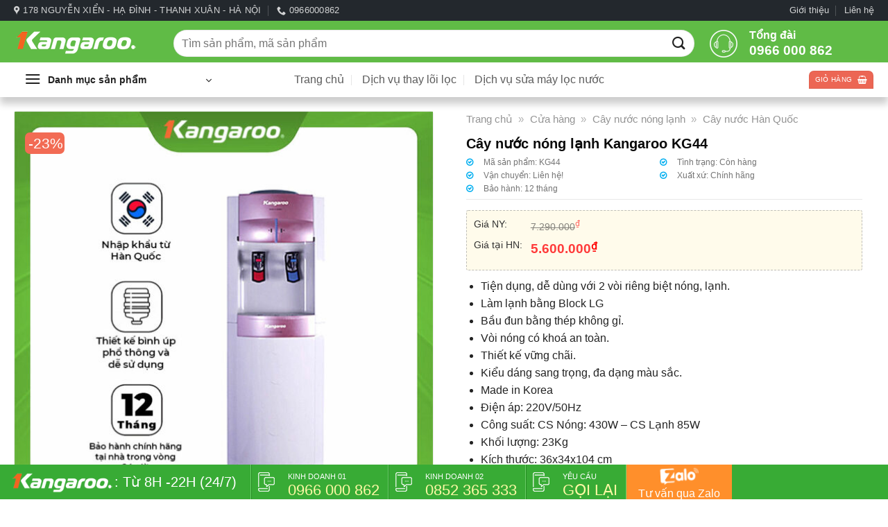

--- FILE ---
content_type: text/html; charset=UTF-8
request_url: https://kangaroohydrogen.vn/san-pham/cay-nuoc-nong-lanh-kangaroo-kg44/
body_size: 40667
content:
<!DOCTYPE html>
<!--[if IE 9 ]> <html lang="vi" class="ie9 loading-site no-js"> <![endif]-->
<!--[if IE 8 ]> <html lang="vi" class="ie8 loading-site no-js"> <![endif]-->
<!--[if (gte IE 9)|!(IE)]><!--><html lang="vi" class="loading-site no-js"> <!--<![endif]-->
<head><meta charset="UTF-8" /><script>if(navigator.userAgent.match(/MSIE|Internet Explorer/i)||navigator.userAgent.match(/Trident\/7\..*?rv:11/i)){var href=document.location.href;if(!href.match(/[?&]nowprocket/)){if(href.indexOf("?")==-1){if(href.indexOf("#")==-1){document.location.href=href+"?nowprocket=1"}else{document.location.href=href.replace("#","?nowprocket=1#")}}else{if(href.indexOf("#")==-1){document.location.href=href+"&nowprocket=1"}else{document.location.href=href.replace("#","&nowprocket=1#")}}}}</script><script>(()=>{class RocketLazyLoadScripts{constructor(){this.v="1.2.5.1",this.triggerEvents=["keydown","mousedown","mousemove","touchmove","touchstart","touchend","wheel"],this.userEventHandler=this.t.bind(this),this.touchStartHandler=this.i.bind(this),this.touchMoveHandler=this.o.bind(this),this.touchEndHandler=this.h.bind(this),this.clickHandler=this.u.bind(this),this.interceptedClicks=[],this.interceptedClickListeners=[],this.l(this),window.addEventListener("pageshow",(t=>{this.persisted=t.persisted,this.everythingLoaded&&this.m()})),document.addEventListener("DOMContentLoaded",(()=>{this.p()})),this.delayedScripts={normal:[],async:[],defer:[]},this.trash=[],this.allJQueries=[]}k(t){document.hidden?t.t():(this.triggerEvents.forEach((e=>window.addEventListener(e,t.userEventHandler,{passive:!0}))),window.addEventListener("touchstart",t.touchStartHandler,{passive:!0}),window.addEventListener("mousedown",t.touchStartHandler),document.addEventListener("visibilitychange",t.userEventHandler))}_(){this.triggerEvents.forEach((t=>window.removeEventListener(t,this.userEventHandler,{passive:!0}))),document.removeEventListener("visibilitychange",this.userEventHandler)}i(t){"HTML"!==t.target.tagName&&(window.addEventListener("touchend",this.touchEndHandler),window.addEventListener("mouseup",this.touchEndHandler),window.addEventListener("touchmove",this.touchMoveHandler,{passive:!0}),window.addEventListener("mousemove",this.touchMoveHandler),t.target.addEventListener("click",this.clickHandler),this.L(t.target,!0),this.M(t.target,"onclick","rocket-onclick"),this.C())}o(t){window.removeEventListener("touchend",this.touchEndHandler),window.removeEventListener("mouseup",this.touchEndHandler),window.removeEventListener("touchmove",this.touchMoveHandler,{passive:!0}),window.removeEventListener("mousemove",this.touchMoveHandler),t.target.removeEventListener("click",this.clickHandler),this.L(t.target,!1),this.M(t.target,"rocket-onclick","onclick"),this.O()}h(){window.removeEventListener("touchend",this.touchEndHandler),window.removeEventListener("mouseup",this.touchEndHandler),window.removeEventListener("touchmove",this.touchMoveHandler,{passive:!0}),window.removeEventListener("mousemove",this.touchMoveHandler)}u(t){t.target.removeEventListener("click",this.clickHandler),this.L(t.target,!1),this.M(t.target,"rocket-onclick","onclick"),this.interceptedClicks.push(t),t.preventDefault(),t.stopPropagation(),t.stopImmediatePropagation(),this.O()}D(){window.removeEventListener("touchstart",this.touchStartHandler,{passive:!0}),window.removeEventListener("mousedown",this.touchStartHandler),this.interceptedClicks.forEach((t=>{t.target.dispatchEvent(new MouseEvent("click",{view:t.view,bubbles:!0,cancelable:!0}))}))}l(t){EventTarget.prototype.addEventListenerBase=EventTarget.prototype.addEventListener,EventTarget.prototype.addEventListener=function(e,i,o){"click"!==e||t.windowLoaded||i===t.clickHandler||t.interceptedClickListeners.push({target:this,func:i,options:o}),(this||window).addEventListenerBase(e,i,o)}}L(t,e){this.interceptedClickListeners.forEach((i=>{i.target===t&&(e?t.removeEventListener("click",i.func,i.options):t.addEventListener("click",i.func,i.options))})),t.parentNode!==document.documentElement&&this.L(t.parentNode,e)}S(){return new Promise((t=>{this.T?this.O=t:t()}))}C(){this.T=!0}O(){this.T=!1}M(t,e,i){t.hasAttribute&&t.hasAttribute(e)&&(event.target.setAttribute(i,event.target.getAttribute(e)),event.target.removeAttribute(e))}t(){this._(this),"loading"===document.readyState?document.addEventListener("DOMContentLoaded",this.R.bind(this)):this.R()}p(){let t=[];document.querySelectorAll("script[type=rocketlazyloadscript][data-rocket-src]").forEach((e=>{let i=e.getAttribute("data-rocket-src");if(i&&0!==i.indexOf("data:")){0===i.indexOf("//")&&(i=location.protocol+i);try{const o=new URL(i).origin;o!==location.origin&&t.push({src:o,crossOrigin:e.crossOrigin||"module"===e.getAttribute("data-rocket-type")})}catch(t){}}})),t=[...new Map(t.map((t=>[JSON.stringify(t),t]))).values()],this.j(t,"preconnect")}async R(){this.lastBreath=Date.now(),this.P(this),this.F(this),this.q(),this.A(),this.I(),await this.U(this.delayedScripts.normal),await this.U(this.delayedScripts.defer),await this.U(this.delayedScripts.async);try{await this.W(),await this.H(this),await this.J()}catch(t){console.error(t)}window.dispatchEvent(new Event("rocket-allScriptsLoaded")),this.everythingLoaded=!0,this.S().then((()=>{this.D()})),this.N()}A(){document.querySelectorAll("script[type=rocketlazyloadscript]").forEach((t=>{t.hasAttribute("data-rocket-src")?t.hasAttribute("async")&&!1!==t.async?this.delayedScripts.async.push(t):t.hasAttribute("defer")&&!1!==t.defer||"module"===t.getAttribute("data-rocket-type")?this.delayedScripts.defer.push(t):this.delayedScripts.normal.push(t):this.delayedScripts.normal.push(t)}))}async B(t){if(await this.G(),!0!==t.noModule||!("noModule"in HTMLScriptElement.prototype))return new Promise((e=>{let i;function o(){(i||t).setAttribute("data-rocket-status","executed"),e()}try{if(navigator.userAgent.indexOf("Firefox/")>0||""===navigator.vendor)i=document.createElement("script"),[...t.attributes].forEach((t=>{let e=t.nodeName;"type"!==e&&("data-rocket-type"===e&&(e="type"),"data-rocket-src"===e&&(e="src"),i.setAttribute(e,t.nodeValue))})),t.text&&(i.text=t.text),i.hasAttribute("src")?(i.addEventListener("load",o),i.addEventListener("error",(function(){i.setAttribute("data-rocket-status","failed"),e()})),setTimeout((()=>{i.isConnected||e()}),1)):(i.text=t.text,o()),t.parentNode.replaceChild(i,t);else{const i=t.getAttribute("data-rocket-type"),n=t.getAttribute("data-rocket-src");i?(t.type=i,t.removeAttribute("data-rocket-type")):t.removeAttribute("type"),t.addEventListener("load",o),t.addEventListener("error",(function(){t.setAttribute("data-rocket-status","failed"),e()})),n?(t.removeAttribute("data-rocket-src"),t.src=n):t.src="data:text/javascript;base64,"+window.btoa(unescape(encodeURIComponent(t.text)))}}catch(i){t.setAttribute("data-rocket-status","failed"),e()}}));t.setAttribute("data-rocket-status","skipped")}async U(t){const e=t.shift();return e&&e.isConnected?(await this.B(e),this.U(t)):Promise.resolve()}I(){this.j([...this.delayedScripts.normal,...this.delayedScripts.defer,...this.delayedScripts.async],"preload")}j(t,e){var i=document.createDocumentFragment();t.forEach((t=>{const o=t.getAttribute&&t.getAttribute("data-rocket-src")||t.src;if(o){const n=document.createElement("link");n.href=o,n.rel=e,"preconnect"!==e&&(n.as="script"),t.getAttribute&&"module"===t.getAttribute("data-rocket-type")&&(n.crossOrigin=!0),t.crossOrigin&&(n.crossOrigin=t.crossOrigin),t.integrity&&(n.integrity=t.integrity),i.appendChild(n),this.trash.push(n)}})),document.head.appendChild(i)}P(t){let e={};function i(i,o){return e[o].eventsToRewrite.indexOf(i)>=0&&!t.everythingLoaded?"rocket-"+i:i}function o(t,o){!function(t){e[t]||(e[t]={originalFunctions:{add:t.addEventListener,remove:t.removeEventListener},eventsToRewrite:[]},t.addEventListener=function(){arguments[0]=i(arguments[0],t),e[t].originalFunctions.add.apply(t,arguments)},t.removeEventListener=function(){arguments[0]=i(arguments[0],t),e[t].originalFunctions.remove.apply(t,arguments)})}(t),e[t].eventsToRewrite.push(o)}function n(e,i){let o=e[i];e[i]=null,Object.defineProperty(e,i,{get:()=>o||function(){},set(n){t.everythingLoaded?o=n:e["rocket"+i]=o=n}})}o(document,"DOMContentLoaded"),o(window,"DOMContentLoaded"),o(window,"load"),o(window,"pageshow"),o(document,"readystatechange"),n(document,"onreadystatechange"),n(window,"onload"),n(window,"onpageshow")}F(t){let e;function i(e){return t.everythingLoaded?e:e.split(" ").map((t=>"load"===t||0===t.indexOf("load.")?"rocket-jquery-load":t)).join(" ")}function o(o){if(o&&o.fn&&!t.allJQueries.includes(o)){o.fn.ready=o.fn.init.prototype.ready=function(e){return t.domReadyFired?e.bind(document)(o):document.addEventListener("rocket-DOMContentLoaded",(()=>e.bind(document)(o))),o([])};const e=o.fn.on;o.fn.on=o.fn.init.prototype.on=function(){return this[0]===window&&("string"==typeof arguments[0]||arguments[0]instanceof String?arguments[0]=i(arguments[0]):"object"==typeof arguments[0]&&Object.keys(arguments[0]).forEach((t=>{const e=arguments[0][t];delete arguments[0][t],arguments[0][i(t)]=e}))),e.apply(this,arguments),this},t.allJQueries.push(o)}e=o}o(window.jQuery),Object.defineProperty(window,"jQuery",{get:()=>e,set(t){o(t)}})}async H(t){const e=document.querySelector("script[data-webpack]");e&&(await async function(){return new Promise((t=>{e.addEventListener("load",t),e.addEventListener("error",t)}))}(),await t.K(),await t.H(t))}async W(){this.domReadyFired=!0,await this.G(),document.dispatchEvent(new Event("rocket-readystatechange")),await this.G(),document.rocketonreadystatechange&&document.rocketonreadystatechange(),await this.G(),document.dispatchEvent(new Event("rocket-DOMContentLoaded")),await this.G(),window.dispatchEvent(new Event("rocket-DOMContentLoaded"))}async J(){await this.G(),document.dispatchEvent(new Event("rocket-readystatechange")),await this.G(),document.rocketonreadystatechange&&document.rocketonreadystatechange(),await this.G(),window.dispatchEvent(new Event("rocket-load")),await this.G(),window.rocketonload&&window.rocketonload(),await this.G(),this.allJQueries.forEach((t=>t(window).trigger("rocket-jquery-load"))),await this.G();const t=new Event("rocket-pageshow");t.persisted=this.persisted,window.dispatchEvent(t),await this.G(),window.rocketonpageshow&&window.rocketonpageshow({persisted:this.persisted}),this.windowLoaded=!0}m(){document.onreadystatechange&&document.onreadystatechange(),window.onload&&window.onload(),window.onpageshow&&window.onpageshow({persisted:this.persisted})}q(){const t=new Map;document.write=document.writeln=function(e){const i=document.currentScript;i||console.error("WPRocket unable to document.write this: "+e);const o=document.createRange(),n=i.parentElement;let s=t.get(i);void 0===s&&(s=i.nextSibling,t.set(i,s));const c=document.createDocumentFragment();o.setStart(c,0),c.appendChild(o.createContextualFragment(e)),n.insertBefore(c,s)}}async G(){Date.now()-this.lastBreath>45&&(await this.K(),this.lastBreath=Date.now())}async K(){return document.hidden?new Promise((t=>setTimeout(t))):new Promise((t=>requestAnimationFrame(t)))}N(){this.trash.forEach((t=>t.remove()))}static run(){const t=new RocketLazyLoadScripts;t.k(t)}}RocketLazyLoadScripts.run()})();</script>

	
	<link rel="profile" href="https://gmpg.org/xfn/11" />
	<link rel="pingback" href="https://kangaroohydrogen.vn/xmlrpc.php" />

	<script type="rocketlazyloadscript">(function(html){html.className = html.className.replace(/\bno-js\b/,'js')})(document.documentElement);</script>
<meta name='robots' content='index, follow, max-image-preview:large, max-snippet:-1, max-video-preview:-1' />

<!-- Google Tag Manager for WordPress by gtm4wp.com -->
<script data-cfasync="false" data-pagespeed-no-defer>
	var gtm4wp_datalayer_name = "dataLayer";
	var dataLayer = dataLayer || [];
	const gtm4wp_use_sku_instead = false;
	const gtm4wp_currency = 'VND';
	const gtm4wp_product_per_impression = 10;
	const gtm4wp_clear_ecommerce = false;
</script>
<!-- End Google Tag Manager for WordPress by gtm4wp.com --><meta name="viewport" content="width=device-width, initial-scale=1" />
	<!-- This site is optimized with the Yoast SEO plugin v24.2 - https://yoast.com/wordpress/plugins/seo/ -->
	<title>Cây nước nóng lạnh Kangaroo KG44 - Phân phối và bán lẻ Máy lọc nước Kangaroo</title>
	<link rel="canonical" href="https://kangaroohydrogen.vn/san-pham/cay-nuoc-nong-lanh-kangaroo-kg44/" />
	<meta property="og:locale" content="vi_VN" />
	<meta property="og:type" content="article" />
	<meta property="og:title" content="Cây nước nóng lạnh Kangaroo KG44 - Phân phối và bán lẻ Máy lọc nước Kangaroo" />
	<meta property="og:description" content="Tiện dụng, dễ dùng với 2 vòi riêng biệt nóng, lạnh.  Làm lạnh bằng Block LG  Bầu đun bằng thép không gỉ.  Vòi nóng có khoá an toàn.  Thiết kế vững chãi.  Kiểu dáng sang trọng, đa dạng màu sắc.  Made in Korea  Điện áp: 220V/50Hz  Công suất: CS Nóng: 430W – CS Lạnh 85W  Khối lượng: 23Kg  Kích thước: 36x34x104 cm" />
	<meta property="og:url" content="https://kangaroohydrogen.vn/san-pham/cay-nuoc-nong-lanh-kangaroo-kg44/" />
	<meta property="og:site_name" content="Phân phối và bán lẻ Máy lọc nước Kangaroo" />
	<meta property="article:modified_time" content="2023-06-21T02:53:31+00:00" />
	<meta property="og:image" content="https://kangaroohydrogen.vn/wp-content/uploads/2022/05/cay-nuoc-nong-lanh-kangaroo-kg44.jpg" />
	<meta property="og:image:width" content="800" />
	<meta property="og:image:height" content="800" />
	<meta property="og:image:type" content="image/jpeg" />
	<meta name="twitter:card" content="summary_large_image" />
	<meta name="twitter:label1" content="Ước tính thời gian đọc" />
	<meta name="twitter:data1" content="4 phút" />
	<script type="application/ld+json" class="yoast-schema-graph">{"@context":"https://schema.org","@graph":[{"@type":"WebPage","@id":"https://kangaroohydrogen.vn/san-pham/cay-nuoc-nong-lanh-kangaroo-kg44/","url":"https://kangaroohydrogen.vn/san-pham/cay-nuoc-nong-lanh-kangaroo-kg44/","name":"Cây nước nóng lạnh Kangaroo KG44 - Phân phối và bán lẻ Máy lọc nước Kangaroo","isPartOf":{"@id":"https://kangaroohydrogen.vn/#website"},"primaryImageOfPage":{"@id":"https://kangaroohydrogen.vn/san-pham/cay-nuoc-nong-lanh-kangaroo-kg44/#primaryimage"},"image":{"@id":"https://kangaroohydrogen.vn/san-pham/cay-nuoc-nong-lanh-kangaroo-kg44/#primaryimage"},"thumbnailUrl":"https://kangaroohydrogen.vn/wp-content/uploads/2022/05/cay-nuoc-nong-lanh-kangaroo-kg44.jpg","datePublished":"2020-02-29T02:52:37+00:00","dateModified":"2023-06-21T02:53:31+00:00","breadcrumb":{"@id":"https://kangaroohydrogen.vn/san-pham/cay-nuoc-nong-lanh-kangaroo-kg44/#breadcrumb"},"inLanguage":"vi","potentialAction":[{"@type":"ReadAction","target":["https://kangaroohydrogen.vn/san-pham/cay-nuoc-nong-lanh-kangaroo-kg44/"]}]},{"@type":"ImageObject","inLanguage":"vi","@id":"https://kangaroohydrogen.vn/san-pham/cay-nuoc-nong-lanh-kangaroo-kg44/#primaryimage","url":"https://kangaroohydrogen.vn/wp-content/uploads/2022/05/cay-nuoc-nong-lanh-kangaroo-kg44.jpg","contentUrl":"https://kangaroohydrogen.vn/wp-content/uploads/2022/05/cay-nuoc-nong-lanh-kangaroo-kg44.jpg","width":800,"height":800,"caption":"Cay Nuoc Nong Lanh Kangaroo Kg44"},{"@type":"BreadcrumbList","@id":"https://kangaroohydrogen.vn/san-pham/cay-nuoc-nong-lanh-kangaroo-kg44/#breadcrumb","itemListElement":[{"@type":"ListItem","position":1,"name":"Trang chủ","item":"https://kangaroohydrogen.vn/"},{"@type":"ListItem","position":2,"name":"Cửa hàng","item":"https://kangaroohydrogen.vn/mua/"},{"@type":"ListItem","position":3,"name":"Cây nước nóng lạnh","item":"https://kangaroohydrogen.vn/cay-nuoc-nong-lanh/"},{"@type":"ListItem","position":4,"name":"Cây nước Hàn Quốc"}]},{"@type":"WebSite","@id":"https://kangaroohydrogen.vn/#website","url":"https://kangaroohydrogen.vn/","name":"Phân phối và bán lẻ Máy lọc nước Kangaroo","description":"Kangaroo","publisher":{"@id":"https://kangaroohydrogen.vn/#organization"},"potentialAction":[{"@type":"SearchAction","target":{"@type":"EntryPoint","urlTemplate":"https://kangaroohydrogen.vn/?s={search_term_string}"},"query-input":{"@type":"PropertyValueSpecification","valueRequired":true,"valueName":"search_term_string"}}],"inLanguage":"vi"},{"@type":"Organization","@id":"https://kangaroohydrogen.vn/#organization","name":"Kangaroo","url":"https://kangaroohydrogen.vn/","logo":{"@type":"ImageObject","inLanguage":"vi","@id":"https://kangaroohydrogen.vn/#/schema/logo/image/","url":"https://kangaroohydrogen.vn/wp-content/uploads/2020/02/logo-kangaroo.png","contentUrl":"https://kangaroohydrogen.vn/wp-content/uploads/2020/02/logo-kangaroo.png","width":316,"height":60,"caption":"Kangaroo"},"image":{"@id":"https://kangaroohydrogen.vn/#/schema/logo/image/"}}]}</script>
	<!-- / Yoast SEO plugin. -->


<link rel='dns-prefetch' href='//pc.baokim.vn' />

<link rel='prefetch' href='https://kangaroohydrogen.vn/wp-content/themes/flatsome/assets/js/flatsome.js?ver=51d1c732cb1803d92751' />
<link rel='prefetch' href='https://kangaroohydrogen.vn/wp-content/themes/flatsome/assets/js/chunk.slider.js?ver=3.19.0' />
<link rel='prefetch' href='https://kangaroohydrogen.vn/wp-content/themes/flatsome/assets/js/chunk.popups.js?ver=3.19.0' />
<link rel='prefetch' href='https://kangaroohydrogen.vn/wp-content/themes/flatsome/assets/js/chunk.tooltips.js?ver=3.19.0' />
<link rel='prefetch' href='https://kangaroohydrogen.vn/wp-content/themes/flatsome/assets/js/woocommerce.js?ver=60a299668ea84c875077' />
<link rel="alternate" type="application/rss+xml" title="Dòng thông tin Phân phối và bán lẻ Máy lọc nước Kangaroo &raquo;" href="https://kangaroohydrogen.vn/feed/" />
<link rel="alternate" type="application/rss+xml" title="Phân phối và bán lẻ Máy lọc nước Kangaroo &raquo; Dòng bình luận" href="https://kangaroohydrogen.vn/comments/feed/" />
<link rel="alternate" type="application/rss+xml" title="Phân phối và bán lẻ Máy lọc nước Kangaroo &raquo; Cây nước nóng lạnh Kangaroo KG44 Dòng bình luận" href="https://kangaroohydrogen.vn/san-pham/cay-nuoc-nong-lanh-kangaroo-kg44/feed/" />
<link data-minify="1" rel='preload' as='style' onload="this.onload=null;this.rel='stylesheet'" id='dashicons' href='https://kangaroohydrogen.vn/wp-content/cache/min/1/wp-includes/css/dashicons.min.css?ver=1769056164' type='text/css' media='all' /><link rel='preload' as='style' onload="this.onload=null;this.rel='stylesheet'" id='menu-icons-extra' href='https://kangaroohydrogen.vn/wp-content/plugins/ot-flatsome-vertical-menu/libs/menu-icons/css/extra.min.css?ver=0.12.2' type='text/css' media='all' /><link data-minify="1" rel='preload' as='style' onload="this.onload=null;this.rel='stylesheet'" id='devvn-quickbuy-style' href='https://kangaroohydrogen.vn/wp-content/cache/background-css/kangaroohydrogen.vn/wp-content/cache/min/1/wp-content/plugins/devvn-quick-buy/css/devvn-quick-buy.css?ver=1769056164&wpr_t=1769844581' type='text/css' media='all' /><link data-minify="1" rel='preload' as='style' onload="this.onload=null;this.rel='stylesheet'" id='magnific-popup' href='https://kangaroohydrogen.vn/wp-content/cache/min/1/wp-content/plugins/devvn-woocommerce-reviews/library/magnific-popup/magnific-popup.css?ver=1769056206' type='text/css' media='all' /><link data-minify="1" rel='preload' as='style' onload="this.onload=null;this.rel='stylesheet'" id='devvn-reviews-style' href='https://kangaroohydrogen.vn/wp-content/cache/background-css/kangaroohydrogen.vn/wp-content/cache/min/1/wp-content/plugins/devvn-woocommerce-reviews/css/devvn-woocommerce-reviews.css?ver=1769056206&wpr_t=1769844581' type='text/css' media='all' /><link data-minify="1" rel='preload' as='style' onload="this.onload=null;this.rel='stylesheet'" id='ot-vertical-menu-css' href='https://kangaroohydrogen.vn/wp-content/cache/min/1/wp-content/plugins/ot-flatsome-vertical-menu/assets/css/style.css?ver=1769056164' type='text/css' media='all' /><link rel='preload' as='style' onload="this.onload=null;this.rel='stylesheet'" id='photoswipe' href='https://kangaroohydrogen.vn/wp-content/cache/background-css/kangaroohydrogen.vn/wp-content/plugins/woocommerce/assets/css/photoswipe/photoswipe.min.css?ver=8.9.3&wpr_t=1769844581' type='text/css' media='all' /><link rel='preload' as='style' onload="this.onload=null;this.rel='stylesheet'" id='photoswipe-default-skin' href='https://kangaroohydrogen.vn/wp-content/cache/background-css/kangaroohydrogen.vn/wp-content/plugins/woocommerce/assets/css/photoswipe/default-skin/default-skin.min.css?ver=8.9.3&wpr_t=1769844581' type='text/css' media='all' /><style id='woocommerce-inline-inline-css' type='text/css'>
.woocommerce form .form-row .required { visibility: visible; }
</style>
<link data-minify="1" rel='preload' as='style' onload="this.onload=null;this.rel='stylesheet'" id='style' href='https://kangaroohydrogen.vn/wp-content/cache/background-css/kangaroohydrogen.vn/wp-content/cache/min/1/wp-content/themes/shopnet/style.css?ver=1769056164&wpr_t=1769844581' type='text/css' media='all' /><link data-minify="1" rel='preload' as='style' onload="this.onload=null;this.rel='stylesheet'" id='font-awesome' href='https://kangaroohydrogen.vn/wp-content/cache/min/1/wp-content/plugins/ot-flatsome-vertical-menu/libs/menu-icons/vendor/codeinwp/icon-picker/css/types/font-awesome.min.css?ver=1769056164' type='text/css' media='all' /><link data-minify="1" rel='preload' as='style' onload="this.onload=null;this.rel='stylesheet'" id='bk-popup' href='https://kangaroohydrogen.vn/wp-content/cache/background-css/kangaroohydrogen.vn/wp-content/cache/min/1/css/bk.css?ver=1769056164&wpr_t=1769844581' type='text/css' media='all' /><link data-minify="1" rel='preload' as='style' onload="this.onload=null;this.rel='stylesheet'" id='flatsome-main' href='https://kangaroohydrogen.vn/wp-content/cache/background-css/kangaroohydrogen.vn/wp-content/cache/min/1/wp-content/themes/flatsome/assets/css/flatsome.css?ver=1769056164&wpr_t=1769844581' type='text/css' media='all' /><style id='flatsome-main-inline-css' type='text/css'>
@font-face {
				font-family: "fl-icons";
				font-display: block;
				src: url(https://kangaroohydrogen.vn/wp-content/themes/flatsome/assets/css/icons/fl-icons.eot?v=3.19.0);
				src:
					url(https://kangaroohydrogen.vn/wp-content/themes/flatsome/assets/css/icons/fl-icons.eot#iefix?v=3.19.0) format("embedded-opentype"),
					url(https://kangaroohydrogen.vn/wp-content/themes/flatsome/assets/css/icons/fl-icons.woff2?v=3.19.0) format("woff2"),
					url(https://kangaroohydrogen.vn/wp-content/themes/flatsome/assets/css/icons/fl-icons.ttf?v=3.19.0) format("truetype"),
					url(https://kangaroohydrogen.vn/wp-content/themes/flatsome/assets/css/icons/fl-icons.woff?v=3.19.0) format("woff"),
					url(https://kangaroohydrogen.vn/wp-content/themes/flatsome/assets/css/icons/fl-icons.svg?v=3.19.0#fl-icons) format("svg");
			}
</style>
<link data-minify="1" rel='preload' as='style' onload="this.onload=null;this.rel='stylesheet'" id='flatsome-shop' href='https://kangaroohydrogen.vn/wp-content/cache/min/1/wp-content/themes/flatsome/assets/css/flatsome-shop.css?ver=1769056164' type='text/css' media='all' /><link data-minify="1" rel='preload' as='style' onload="this.onload=null;this.rel='stylesheet'" id='flatsome-style' href='https://kangaroohydrogen.vn/wp-content/cache/background-css/kangaroohydrogen.vn/wp-content/cache/min/1/wp-content/themes/shopnet/style.css?ver=1769056164&wpr_t=1769844581' type='text/css' media='all' /><style id='rocket-lazyload-inline-css' type='text/css'>
.rll-youtube-player{position:relative;padding-bottom:56.23%;height:0;overflow:hidden;max-width:100%;}.rll-youtube-player:focus-within{outline: 2px solid currentColor;outline-offset: 5px;}.rll-youtube-player iframe{position:absolute;top:0;left:0;width:100%;height:100%;z-index:100;background:0 0}.rll-youtube-player img{bottom:0;display:block;left:0;margin:auto;max-width:100%;width:100%;position:absolute;right:0;top:0;border:none;height:auto;-webkit-transition:.4s all;-moz-transition:.4s all;transition:.4s all}.rll-youtube-player img:hover{-webkit-filter:brightness(75%)}.rll-youtube-player .play{height:100%;width:100%;left:0;top:0;position:absolute;background:var(--wpr-bg-c22eab03-3fd7-4a00-92cd-8a6fc802e373) no-repeat center;background-color: transparent !important;cursor:pointer;border:none;}
</style>
<script type="text/template" id="tmpl-variation-template">
	<div class="woocommerce-variation-description">{{{ data.variation.variation_description }}}</div>
	<div class="woocommerce-variation-price">{{{ data.variation.price_html }}}</div>
	<div class="woocommerce-variation-availability">{{{ data.variation.availability_html }}}</div>
</script>
<script type="text/template" id="tmpl-unavailable-variation-template">
	<p>Rất tiếc, sản phẩm này hiện không tồn tại. Hãy chọn một phương thức kết hợp khác.</p>
</script>
<script type="text/javascript" src="https://kangaroohydrogen.vn/wp-includes/js/jquery/jquery.min.js?ver=3.7.1" id="jquery-core-js"></script>
<script type="rocketlazyloadscript" data-rocket-type="text/javascript" data-rocket-src="https://kangaroohydrogen.vn/wp-includes/js/underscore.min.js?ver=1.13.4" id="underscore-js" defer></script>
<script type="text/javascript" id="wp-util-js-extra">
/* <![CDATA[ */
var _wpUtilSettings = {"ajax":{"url":"\/wp-admin\/admin-ajax.php"}};
/* ]]> */
</script>
<script type="rocketlazyloadscript" data-rocket-type="text/javascript" data-rocket-src="https://kangaroohydrogen.vn/wp-includes/js/wp-util.min.js?ver=e007fe3935c7844827e3a288b7eb0985" id="wp-util-js" defer></script>
<script type="text/javascript" src="https://kangaroohydrogen.vn/wp-content/plugins/woocommerce/assets/js/jquery-blockui/jquery.blockUI.min.js?ver=2.7.0-wc.8.9.3" id="jquery-blockui-js" data-wp-strategy="defer" defer></script>
<script type="text/javascript" id="wc-add-to-cart-js-extra">
/* <![CDATA[ */
var wc_add_to_cart_params = {"ajax_url":"\/wp-admin\/admin-ajax.php","wc_ajax_url":"\/?wc-ajax=%%endpoint%%","i18n_view_cart":"Xem gi\u1ecf h\u00e0ng","cart_url":"https:\/\/kangaroohydrogen.vn\/gio-hang\/","is_cart":"","cart_redirect_after_add":"no"};
/* ]]> */
</script>
<script type="rocketlazyloadscript" data-rocket-type="text/javascript" data-rocket-src="https://kangaroohydrogen.vn/wp-content/plugins/woocommerce/assets/js/frontend/add-to-cart.min.js?ver=8.9.3" id="wc-add-to-cart-js" defer="defer" data-wp-strategy="defer"></script>
<script type="text/javascript" src="https://kangaroohydrogen.vn/wp-content/plugins/woocommerce/assets/js/photoswipe/photoswipe.min.js?ver=4.1.1-wc.8.9.3" id="photoswipe-js" defer="defer" data-wp-strategy="defer"></script>
<script type="text/javascript" src="https://kangaroohydrogen.vn/wp-content/plugins/woocommerce/assets/js/photoswipe/photoswipe-ui-default.min.js?ver=4.1.1-wc.8.9.3" id="photoswipe-ui-default-js" defer="defer" data-wp-strategy="defer"></script>
<script type="text/javascript" id="wc-single-product-js-extra">
/* <![CDATA[ */
var wc_single_product_params = {"i18n_required_rating_text":"Vui l\u00f2ng ch\u1ecdn m\u1ed9t m\u1ee9c \u0111\u00e1nh gi\u00e1","review_rating_required":"yes","flexslider":{"rtl":false,"animation":"slide","smoothHeight":true,"directionNav":false,"controlNav":"thumbnails","slideshow":false,"animationSpeed":500,"animationLoop":false,"allowOneSlide":false},"zoom_enabled":"","zoom_options":[],"photoswipe_enabled":"1","photoswipe_options":{"shareEl":false,"closeOnScroll":false,"history":false,"hideAnimationDuration":0,"showAnimationDuration":0},"flexslider_enabled":""};
/* ]]> */
</script>
<script type="text/javascript" src="https://kangaroohydrogen.vn/wp-content/plugins/woocommerce/assets/js/frontend/single-product.min.js?ver=8.9.3" id="wc-single-product-js" defer="defer" data-wp-strategy="defer"></script>
<script type="rocketlazyloadscript" data-rocket-type="text/javascript" data-rocket-src="https://kangaroohydrogen.vn/wp-content/plugins/woocommerce/assets/js/js-cookie/js.cookie.min.js?ver=2.1.4-wc.8.9.3" id="js-cookie-js" data-wp-strategy="defer" defer></script>
<link rel="https://api.w.org/" href="https://kangaroohydrogen.vn/wp-json/" /><link rel="alternate" type="application/json" href="https://kangaroohydrogen.vn/wp-json/wp/v2/product/1084" /><link rel="EditURI" type="application/rsd+xml" title="RSD" href="https://kangaroohydrogen.vn/xmlrpc.php?rsd" />
<link rel="alternate" type="application/json+oembed" href="https://kangaroohydrogen.vn/wp-json/oembed/1.0/embed?url=https%3A%2F%2Fkangaroohydrogen.vn%2Fsan-pham%2Fcay-nuoc-nong-lanh-kangaroo-kg44%2F" />
<link rel="alternate" type="text/xml+oembed" href="https://kangaroohydrogen.vn/wp-json/oembed/1.0/embed?url=https%3A%2F%2Fkangaroohydrogen.vn%2Fsan-pham%2Fcay-nuoc-nong-lanh-kangaroo-kg44%2F&#038;format=xml" />

<!-- Google Tag Manager for WordPress by gtm4wp.com -->
<!-- GTM Container placement set to manual -->
<script data-cfasync="false" data-pagespeed-no-defer type="text/javascript">
	var dataLayer_content = {"pagePostType":"product","pagePostType2":"single-product","pagePostAuthor":"Kangaroo","customerTotalOrders":0,"customerTotalOrderValue":0,"customerFirstName":"","customerLastName":"","customerBillingFirstName":"","customerBillingLastName":"","customerBillingCompany":"","customerBillingAddress1":"","customerBillingAddress2":"","customerBillingCity":"","customerBillingState":"","customerBillingPostcode":"","customerBillingCountry":"","customerBillingEmail":"","customerBillingEmailHash":"","customerBillingPhone":"","customerShippingFirstName":"","customerShippingLastName":"","customerShippingCompany":"","customerShippingAddress1":"","customerShippingAddress2":"","customerShippingCity":"","customerShippingState":"","customerShippingPostcode":"","customerShippingCountry":"","productRatingCounts":[],"productAverageRating":0,"productReviewCount":0,"productType":"simple","productIsVariable":0};
	dataLayer.push( dataLayer_content );
</script>
<script data-cfasync="false">
(function(w,d,s,l,i){w[l]=w[l]||[];w[l].push({'gtm.start':
new Date().getTime(),event:'gtm.js'});var f=d.getElementsByTagName(s)[0],
j=d.createElement(s),dl=l!='dataLayer'?'&l='+l:'';j.async=true;j.src=
'//www.googletagmanager.com/gtm.js?id='+i+dl;f.parentNode.insertBefore(j,f);
})(window,document,'script','dataLayer','GTM-TVWJ29D');
</script>
<!-- End Google Tag Manager for WordPress by gtm4wp.com -->	<noscript><style>.woocommerce-product-gallery{ opacity: 1 !important; }</style></noscript>
	<link rel="icon" href="https://kangaroohydrogen.vn/wp-content/uploads/2020/02/cropped-favicon-32x32.png" sizes="32x32" />
<link rel="icon" href="https://kangaroohydrogen.vn/wp-content/uploads/2020/02/cropped-favicon-192x192.png" sizes="192x192" />
<link rel="apple-touch-icon" href="https://kangaroohydrogen.vn/wp-content/uploads/2020/02/cropped-favicon-180x180.png" />
<meta name="msapplication-TileImage" content="https://kangaroohydrogen.vn/wp-content/uploads/2020/02/cropped-favicon-270x270.png" />
<style id="custom-css" type="text/css">:root {--primary-color: #f26b54;--fs-color-primary: #f26b54;--fs-color-secondary: #f26b54;--fs-color-success: #7a9c59;--fs-color-alert: #b20000;--fs-experimental-link-color: #5b5b5b;--fs-experimental-link-color-hover: #111111;}.tooltipster-base {--tooltip-color: #fff;--tooltip-bg-color: #000;}.off-canvas-right .mfp-content, .off-canvas-left .mfp-content {--drawer-width: 300px;}.off-canvas .mfp-content.off-canvas-cart {--drawer-width: 360px;}.container-width, .full-width .ubermenu-nav, .container, .row{max-width: 1270px}.row.row-collapse{max-width: 1240px}.row.row-small{max-width: 1262.5px}.row.row-large{max-width: 1300px}.header-main{height: 60px}#logo img{max-height: 60px}#logo{width:200px;}.header-bottom{min-height: 30px}.header-top{min-height: 30px}.transparent .header-main{height: 30px}.transparent #logo img{max-height: 30px}.has-transparent + .page-title:first-of-type,.has-transparent + #main > .page-title,.has-transparent + #main > div > .page-title,.has-transparent + #main .page-header-wrapper:first-of-type .page-title{padding-top: 110px;}.header.show-on-scroll,.stuck .header-main{height:60px!important}.stuck #logo img{max-height: 60px!important}.search-form{ width: 90%;}.header-bg-color {background-color: #60bb46}.header-bottom {background-color: #ffffff}.stuck .header-main .nav > li > a{line-height: 15px }.header-bottom-nav > li > a{line-height: 16px }@media (max-width: 549px) {.header-main{height: 70px}#logo img{max-height: 70px}}.nav-dropdown{border-radius:5px}.nav-dropdown{font-size:96%}.header-top{background-color:#23282d!important;}body{color: #232323}h1,h2,h3,h4,h5,h6,.heading-font{color: #0a0a0a;}.header:not(.transparent) .header-bottom-nav.nav > li > a{color: #5b5b5b;}.widget:where(:not(.widget_shopping_cart)) a{color: #232323;}.widget:where(:not(.widget_shopping_cart)) a:hover{color: ;}.widget .tagcloud a:hover{border-color: ; background-color: ;}.shop-page-title.featured-title .title-overlay{background-color: #000000;}.has-equal-box-heights .box-image {padding-top: 100%;}@media screen and (min-width: 550px){.products .box-vertical .box-image{min-width: 300px!important;width: 300px!important;}}.absolute-footer, html{background-color: #ffffff}.header-vertical-menu__opener {width: 300px}.header-vertical-menu__fly-out {width: 300px}.header-vertical-menu__opener{background-color: #ffffff}.nav-vertical-fly-out > li + li {border-top-width: 1px; border-top-style: solid;}/* Custom CSS */h2, h3 {font-weight:unset;}.li-bottom ul li {margin-bottom:0;}/******/.dattruoc {width: 100%;height: auto;margin: 5px 0px;border-radius: 5px;background: #f23141;float: left;position: relative;}.dattruoc .gia {width: 57%;height: auto;float: left;margin: 3px;background: #ff2335;border: 1px solid #ff737e;border-radius: 3px;background: var(--wpr-bg-f858cb63-7421-47af-a10c-eb5d9628f812) no-repeat top right scroll #da3535;position: relative;} .dattruoc .gia .gia-1 {color: #fbcf00;font-size: 14px;font-weight: bold;display: block;text-align: left;margin: 3px 3px 0px 3px;}.dattruoc .gia .gia-2 {color: #fbcf00;font-size: 28px;font-weight: bold;display: block;text-align: left;margin: -7px 3px 3px 3px;line-height: 34px;position: relative;z-index: 2;}.dattruoc .gia .gia-2 sup { font-size:15px;}.dattruoc .gia .gia-2::before {content: attr(data-text);position: absolute;top: 0;left: 0;width: 100%;height: 100%;animation: glitch 2s infinite;clip-path: polygon(0 0, 100% 0, 100% 45%, 0 45%);transform: translate(-2px, -2px);color: #fff;text-shadow: 0 0 5px #fff, 0 0 15px #fff;}.dattruoc .ten {width: 40%;height: auto;float: left;margin: 0px;}.dattruoc .ten span {color: #FFF;text-transform: uppercase;text-align: right;font-size: 13px;display: block;padding-top: 5px;margin-top: 5px;font-weight: bold;line-height: 1.5em;text-align:center;}/*************//* Custom CSS Tablet */@media (max-width: 849px){.page-id-9573 .left{left:0;}}/* Custom CSS Mobile */@media (max-width: 549px){.page-id-9573 .left{left:0;}h3{font-size: 1.5em;}}.label-new.menu-item > a:after{content:"Mới";}.label-hot.menu-item > a:after{content:"Thịnh hành";}.label-sale.menu-item > a:after{content:"Giảm giá";}.label-popular.menu-item > a:after{content:"Phổ biến";}</style><style id="kirki-inline-styles"></style><noscript><style id="rocket-lazyload-nojs-css">.rll-youtube-player, [data-lazy-src]{display:none !important;}</style></noscript><style id="wpforms-css-vars-root">
				:root {
					--wpforms-field-border-radius: 3px;
--wpforms-field-border-style: solid;
--wpforms-field-border-size: 1px;
--wpforms-field-background-color: #ffffff;
--wpforms-field-border-color: rgba( 0, 0, 0, 0.25 );
--wpforms-field-border-color-spare: rgba( 0, 0, 0, 0.25 );
--wpforms-field-text-color: rgba( 0, 0, 0, 0.7 );
--wpforms-field-menu-color: #ffffff;
--wpforms-label-color: rgba( 0, 0, 0, 0.85 );
--wpforms-label-sublabel-color: rgba( 0, 0, 0, 0.55 );
--wpforms-label-error-color: #d63637;
--wpforms-button-border-radius: 3px;
--wpforms-button-border-style: none;
--wpforms-button-border-size: 1px;
--wpforms-button-background-color: #066aab;
--wpforms-button-border-color: #066aab;
--wpforms-button-text-color: #ffffff;
--wpforms-page-break-color: #066aab;
--wpforms-background-image: none;
--wpforms-background-position: center center;
--wpforms-background-repeat: no-repeat;
--wpforms-background-size: cover;
--wpforms-background-width: 100px;
--wpforms-background-height: 100px;
--wpforms-background-color: rgba( 0, 0, 0, 0 );
--wpforms-background-url: none;
--wpforms-container-padding: 0px;
--wpforms-container-border-style: none;
--wpforms-container-border-width: 1px;
--wpforms-container-border-color: #000000;
--wpforms-container-border-radius: 3px;
--wpforms-field-size-input-height: 43px;
--wpforms-field-size-input-spacing: 15px;
--wpforms-field-size-font-size: 16px;
--wpforms-field-size-line-height: 19px;
--wpforms-field-size-padding-h: 14px;
--wpforms-field-size-checkbox-size: 16px;
--wpforms-field-size-sublabel-spacing: 5px;
--wpforms-field-size-icon-size: 1;
--wpforms-label-size-font-size: 16px;
--wpforms-label-size-line-height: 19px;
--wpforms-label-size-sublabel-font-size: 14px;
--wpforms-label-size-sublabel-line-height: 17px;
--wpforms-button-size-font-size: 17px;
--wpforms-button-size-height: 41px;
--wpforms-button-size-padding-h: 15px;
--wpforms-button-size-margin-top: 10px;
--wpforms-container-shadow-size-box-shadow: none;

				}
			</style>	
	<meta name="theme-color" content="#60bb46">
	<script type="rocketlazyloadscript">(function(html){html.className = html.className.replace(/\bno-js\b/,'js')})(document.documentElement);</script>
<meta name='robots' content='index, follow, max-image-preview:large, max-snippet:-1, max-video-preview:-1' />

<!-- Google Tag Manager for WordPress by gtm4wp.com -->
<script data-cfasync="false" data-pagespeed-no-defer>
	var gtm4wp_datalayer_name = "dataLayer";
	var dataLayer = dataLayer || [];
	const gtm4wp_use_sku_instead = false;
	const gtm4wp_currency = 'VND';
	const gtm4wp_product_per_impression = 10;
	const gtm4wp_clear_ecommerce = false;
</script>
<!-- End Google Tag Manager for WordPress by gtm4wp.com --><meta name="viewport" content="width=device-width, initial-scale=1" />
	<!-- This site is optimized with the Yoast SEO plugin v24.2 - https://yoast.com/wordpress/plugins/seo/ -->
	<title>Cây nước nóng lạnh Kangaroo KG44 - Phân phối và bán lẻ Máy lọc nước Kangaroo</title>
	<link rel="canonical" href="https://kangaroohydrogen.vn/san-pham/cay-nuoc-nong-lanh-kangaroo-kg44/" />
	<meta property="og:locale" content="vi_VN" />
	<meta property="og:type" content="article" />
	<meta property="og:title" content="Cây nước nóng lạnh Kangaroo KG44 - Phân phối và bán lẻ Máy lọc nước Kangaroo" />
	<meta property="og:description" content="Tiện dụng, dễ dùng với 2 vòi riêng biệt nóng, lạnh.  Làm lạnh bằng Block LG  Bầu đun bằng thép không gỉ.  Vòi nóng có khoá an toàn.  Thiết kế vững chãi.  Kiểu dáng sang trọng, đa dạng màu sắc.  Made in Korea  Điện áp: 220V/50Hz  Công suất: CS Nóng: 430W – CS Lạnh 85W  Khối lượng: 23Kg  Kích thước: 36x34x104 cm" />
	<meta property="og:url" content="https://kangaroohydrogen.vn/san-pham/cay-nuoc-nong-lanh-kangaroo-kg44/" />
	<meta property="og:site_name" content="Phân phối và bán lẻ Máy lọc nước Kangaroo" />
	<meta property="article:modified_time" content="2023-06-21T02:53:31+00:00" />
	<meta property="og:image" content="https://kangaroohydrogen.vn/wp-content/uploads/2022/05/cay-nuoc-nong-lanh-kangaroo-kg44.jpg" />
	<meta property="og:image:width" content="800" />
	<meta property="og:image:height" content="800" />
	<meta property="og:image:type" content="image/jpeg" />
	<meta name="twitter:card" content="summary_large_image" />
	<meta name="twitter:label1" content="Ước tính thời gian đọc" />
	<meta name="twitter:data1" content="4 phút" />
	<script type="application/ld+json" class="yoast-schema-graph">{"@context":"https://schema.org","@graph":[{"@type":"WebPage","@id":"https://kangaroohydrogen.vn/san-pham/cay-nuoc-nong-lanh-kangaroo-kg44/","url":"https://kangaroohydrogen.vn/san-pham/cay-nuoc-nong-lanh-kangaroo-kg44/","name":"Cây nước nóng lạnh Kangaroo KG44 - Phân phối và bán lẻ Máy lọc nước Kangaroo","isPartOf":{"@id":"https://kangaroohydrogen.vn/#website"},"primaryImageOfPage":{"@id":"https://kangaroohydrogen.vn/san-pham/cay-nuoc-nong-lanh-kangaroo-kg44/#primaryimage"},"image":{"@id":"https://kangaroohydrogen.vn/san-pham/cay-nuoc-nong-lanh-kangaroo-kg44/#primaryimage"},"thumbnailUrl":"https://kangaroohydrogen.vn/wp-content/uploads/2022/05/cay-nuoc-nong-lanh-kangaroo-kg44.jpg","datePublished":"2020-02-29T02:52:37+00:00","dateModified":"2023-06-21T02:53:31+00:00","breadcrumb":{"@id":"https://kangaroohydrogen.vn/san-pham/cay-nuoc-nong-lanh-kangaroo-kg44/#breadcrumb"},"inLanguage":"vi","potentialAction":[{"@type":"ReadAction","target":["https://kangaroohydrogen.vn/san-pham/cay-nuoc-nong-lanh-kangaroo-kg44/"]}]},{"@type":"ImageObject","inLanguage":"vi","@id":"https://kangaroohydrogen.vn/san-pham/cay-nuoc-nong-lanh-kangaroo-kg44/#primaryimage","url":"https://kangaroohydrogen.vn/wp-content/uploads/2022/05/cay-nuoc-nong-lanh-kangaroo-kg44.jpg","contentUrl":"https://kangaroohydrogen.vn/wp-content/uploads/2022/05/cay-nuoc-nong-lanh-kangaroo-kg44.jpg","width":800,"height":800,"caption":"Cay Nuoc Nong Lanh Kangaroo Kg44"},{"@type":"BreadcrumbList","@id":"https://kangaroohydrogen.vn/san-pham/cay-nuoc-nong-lanh-kangaroo-kg44/#breadcrumb","itemListElement":[{"@type":"ListItem","position":1,"name":"Trang chủ","item":"https://kangaroohydrogen.vn/"},{"@type":"ListItem","position":2,"name":"Cửa hàng","item":"https://kangaroohydrogen.vn/mua/"},{"@type":"ListItem","position":3,"name":"Cây nước nóng lạnh","item":"https://kangaroohydrogen.vn/cay-nuoc-nong-lanh/"},{"@type":"ListItem","position":4,"name":"Cây nước Hàn Quốc"}]},{"@type":"WebSite","@id":"https://kangaroohydrogen.vn/#website","url":"https://kangaroohydrogen.vn/","name":"Phân phối và bán lẻ Máy lọc nước Kangaroo","description":"Kangaroo","publisher":{"@id":"https://kangaroohydrogen.vn/#organization"},"potentialAction":[{"@type":"SearchAction","target":{"@type":"EntryPoint","urlTemplate":"https://kangaroohydrogen.vn/?s={search_term_string}"},"query-input":{"@type":"PropertyValueSpecification","valueRequired":true,"valueName":"search_term_string"}}],"inLanguage":"vi"},{"@type":"Organization","@id":"https://kangaroohydrogen.vn/#organization","name":"Kangaroo","url":"https://kangaroohydrogen.vn/","logo":{"@type":"ImageObject","inLanguage":"vi","@id":"https://kangaroohydrogen.vn/#/schema/logo/image/","url":"https://kangaroohydrogen.vn/wp-content/uploads/2020/02/logo-kangaroo.png","contentUrl":"https://kangaroohydrogen.vn/wp-content/uploads/2020/02/logo-kangaroo.png","width":316,"height":60,"caption":"Kangaroo"},"image":{"@id":"https://kangaroohydrogen.vn/#/schema/logo/image/"}}]}</script>
	<!-- / Yoast SEO plugin. -->


<link rel='dns-prefetch' href='//pc.baokim.vn' />

<link rel='prefetch' href='https://kangaroohydrogen.vn/wp-content/themes/flatsome/assets/js/flatsome.js?ver=51d1c732cb1803d92751' />
<link rel='prefetch' href='https://kangaroohydrogen.vn/wp-content/themes/flatsome/assets/js/chunk.slider.js?ver=3.19.0' />
<link rel='prefetch' href='https://kangaroohydrogen.vn/wp-content/themes/flatsome/assets/js/chunk.popups.js?ver=3.19.0' />
<link rel='prefetch' href='https://kangaroohydrogen.vn/wp-content/themes/flatsome/assets/js/chunk.tooltips.js?ver=3.19.0' />
<link rel='prefetch' href='https://kangaroohydrogen.vn/wp-content/themes/flatsome/assets/js/woocommerce.js?ver=60a299668ea84c875077' />
<link rel="alternate" type="application/rss+xml" title="Dòng thông tin Phân phối và bán lẻ Máy lọc nước Kangaroo &raquo;" href="https://kangaroohydrogen.vn/feed/" />
<link rel="alternate" type="application/rss+xml" title="Phân phối và bán lẻ Máy lọc nước Kangaroo &raquo; Dòng bình luận" href="https://kangaroohydrogen.vn/comments/feed/" />
<link rel="alternate" type="application/rss+xml" title="Phân phối và bán lẻ Máy lọc nước Kangaroo &raquo; Cây nước nóng lạnh Kangaroo KG44 Dòng bình luận" href="https://kangaroohydrogen.vn/san-pham/cay-nuoc-nong-lanh-kangaroo-kg44/feed/" />
<link data-minify="1" rel='preload' as='style' onload="this.onload=null;this.rel='stylesheet'" id='wc-blocks-style' href='https://kangaroohydrogen.vn/wp-content/cache/min/1/wp-content/plugins/woocommerce/assets/client/blocks/wc-blocks.css?ver=1769056164' type='text/css' media='all' /><link rel="https://api.w.org/" href="https://kangaroohydrogen.vn/wp-json/" /><link rel="alternate" type="application/json" href="https://kangaroohydrogen.vn/wp-json/wp/v2/product/1084" /><link rel="EditURI" type="application/rsd+xml" title="RSD" href="https://kangaroohydrogen.vn/xmlrpc.php?rsd" />
<link rel="alternate" type="application/json+oembed" href="https://kangaroohydrogen.vn/wp-json/oembed/1.0/embed?url=https%3A%2F%2Fkangaroohydrogen.vn%2Fsan-pham%2Fcay-nuoc-nong-lanh-kangaroo-kg44%2F" />
<link rel="alternate" type="text/xml+oembed" href="https://kangaroohydrogen.vn/wp-json/oembed/1.0/embed?url=https%3A%2F%2Fkangaroohydrogen.vn%2Fsan-pham%2Fcay-nuoc-nong-lanh-kangaroo-kg44%2F&#038;format=xml" />

<!-- Google Tag Manager for WordPress by gtm4wp.com -->
<!-- GTM Container placement set to manual -->
<script data-cfasync="false" data-pagespeed-no-defer type="text/javascript">
	var dataLayer_content = {"pagePostType":"product","pagePostType2":"single-product","pagePostAuthor":"Kangaroo","customerTotalOrders":0,"customerTotalOrderValue":0,"customerFirstName":"","customerLastName":"","customerBillingFirstName":"","customerBillingLastName":"","customerBillingCompany":"","customerBillingAddress1":"","customerBillingAddress2":"","customerBillingCity":"","customerBillingState":"","customerBillingPostcode":"","customerBillingCountry":"","customerBillingEmail":"","customerBillingEmailHash":"","customerBillingPhone":"","customerShippingFirstName":"","customerShippingLastName":"","customerShippingCompany":"","customerShippingAddress1":"","customerShippingAddress2":"","customerShippingCity":"","customerShippingState":"","customerShippingPostcode":"","customerShippingCountry":"","productRatingCounts":[],"productAverageRating":0,"productReviewCount":0,"productType":"simple","productIsVariable":0};
	dataLayer.push( dataLayer_content );
</script>
<script data-cfasync="false">
(function(w,d,s,l,i){w[l]=w[l]||[];w[l].push({'gtm.start':
new Date().getTime(),event:'gtm.js'});var f=d.getElementsByTagName(s)[0],
j=d.createElement(s),dl=l!='dataLayer'?'&l='+l:'';j.async=true;j.src=
'//www.googletagmanager.com/gtm.js?id='+i+dl;f.parentNode.insertBefore(j,f);
})(window,document,'script','dataLayer','GTM-TVWJ29D');
</script>
<!-- End Google Tag Manager for WordPress by gtm4wp.com -->	<noscript><style>.woocommerce-product-gallery{ opacity: 1 !important; }</style></noscript>
	<link rel="icon" href="https://kangaroohydrogen.vn/wp-content/uploads/2020/02/cropped-favicon-32x32.png" sizes="32x32" />
<link rel="icon" href="https://kangaroohydrogen.vn/wp-content/uploads/2020/02/cropped-favicon-192x192.png" sizes="192x192" />
<link rel="apple-touch-icon" href="https://kangaroohydrogen.vn/wp-content/uploads/2020/02/cropped-favicon-180x180.png" />
<meta name="msapplication-TileImage" content="https://kangaroohydrogen.vn/wp-content/uploads/2020/02/cropped-favicon-270x270.png" />
<style id="custom-css" type="text/css">:root {--primary-color: #f26b54;--fs-color-primary: #f26b54;--fs-color-secondary: #f26b54;--fs-color-success: #7a9c59;--fs-color-alert: #b20000;--fs-experimental-link-color: #5b5b5b;--fs-experimental-link-color-hover: #111111;}.tooltipster-base {--tooltip-color: #fff;--tooltip-bg-color: #000;}.off-canvas-right .mfp-content, .off-canvas-left .mfp-content {--drawer-width: 300px;}.off-canvas .mfp-content.off-canvas-cart {--drawer-width: 360px;}.container-width, .full-width .ubermenu-nav, .container, .row{max-width: 1270px}.row.row-collapse{max-width: 1240px}.row.row-small{max-width: 1262.5px}.row.row-large{max-width: 1300px}.header-main{height: 60px}#logo img{max-height: 60px}#logo{width:200px;}.header-bottom{min-height: 30px}.header-top{min-height: 30px}.transparent .header-main{height: 30px}.transparent #logo img{max-height: 30px}.has-transparent + .page-title:first-of-type,.has-transparent + #main > .page-title,.has-transparent + #main > div > .page-title,.has-transparent + #main .page-header-wrapper:first-of-type .page-title{padding-top: 110px;}.header.show-on-scroll,.stuck .header-main{height:60px!important}.stuck #logo img{max-height: 60px!important}.search-form{ width: 90%;}.header-bg-color {background-color: #60bb46}.header-bottom {background-color: #ffffff}.stuck .header-main .nav > li > a{line-height: 15px }.header-bottom-nav > li > a{line-height: 16px }@media (max-width: 549px) {.header-main{height: 70px}#logo img{max-height: 70px}}.nav-dropdown{border-radius:5px}.nav-dropdown{font-size:96%}.header-top{background-color:#23282d!important;}body{color: #232323}h1,h2,h3,h4,h5,h6,.heading-font{color: #0a0a0a;}.header:not(.transparent) .header-bottom-nav.nav > li > a{color: #5b5b5b;}.widget:where(:not(.widget_shopping_cart)) a{color: #232323;}.widget:where(:not(.widget_shopping_cart)) a:hover{color: ;}.widget .tagcloud a:hover{border-color: ; background-color: ;}.shop-page-title.featured-title .title-overlay{background-color: #000000;}.has-equal-box-heights .box-image {padding-top: 100%;}@media screen and (min-width: 550px){.products .box-vertical .box-image{min-width: 300px!important;width: 300px!important;}}.absolute-footer, html{background-color: #ffffff}.header-vertical-menu__opener {width: 300px}.header-vertical-menu__fly-out {width: 300px}.header-vertical-menu__opener{background-color: #ffffff}.nav-vertical-fly-out > li + li {border-top-width: 1px; border-top-style: solid;}/* Custom CSS */h2, h3 {font-weight:unset;}.li-bottom ul li {margin-bottom:0;}/******/.dattruoc {width: 100%;height: auto;margin: 5px 0px;border-radius: 5px;background: #f23141;float: left;position: relative;}.dattruoc .gia {width: 57%;height: auto;float: left;margin: 3px;background: #ff2335;border: 1px solid #ff737e;border-radius: 3px;background: var(--wpr-bg-f858cb63-7421-47af-a10c-eb5d9628f812) no-repeat top right scroll #da3535;position: relative;} .dattruoc .gia .gia-1 {color: #fbcf00;font-size: 14px;font-weight: bold;display: block;text-align: left;margin: 3px 3px 0px 3px;}.dattruoc .gia .gia-2 {color: #fbcf00;font-size: 28px;font-weight: bold;display: block;text-align: left;margin: -7px 3px 3px 3px;line-height: 34px;position: relative;z-index: 2;}.dattruoc .gia .gia-2 sup { font-size:15px;}.dattruoc .gia .gia-2::before {content: attr(data-text);position: absolute;top: 0;left: 0;width: 100%;height: 100%;animation: glitch 2s infinite;clip-path: polygon(0 0, 100% 0, 100% 45%, 0 45%);transform: translate(-2px, -2px);color: #fff;text-shadow: 0 0 5px #fff, 0 0 15px #fff;}.dattruoc .ten {width: 40%;height: auto;float: left;margin: 0px;}.dattruoc .ten span {color: #FFF;text-transform: uppercase;text-align: right;font-size: 13px;display: block;padding-top: 5px;margin-top: 5px;font-weight: bold;line-height: 1.5em;text-align:center;}/*************//* Custom CSS Tablet */@media (max-width: 849px){.page-id-9573 .left{left:0;}}/* Custom CSS Mobile */@media (max-width: 549px){.page-id-9573 .left{left:0;}h3{font-size: 1.5em;}}.label-new.menu-item > a:after{content:"Mới";}.label-hot.menu-item > a:after{content:"Thịnh hành";}.label-sale.menu-item > a:after{content:"Giảm giá";}.label-popular.menu-item > a:after{content:"Phổ biến";}</style><style id="kirki-inline-styles"></style><noscript><style id="rocket-lazyload-nojs-css">.rll-youtube-player, [data-lazy-src]{display:none !important;}</style></noscript><style id="wpr-lazyload-bg-container"></style><style id="wpr-lazyload-bg-exclusion"></style>
<noscript>
<style id="wpr-lazyload-bg-nostyle">.devvn-popup-close{--wpr-bg-8ef8228d-eea8-43ef-a20f-7793732573f5: url('https://kangaroohydrogen.vn/wp-content/plugins/devvn-quick-buy/images/close.png');}em.woocommerce-review__verified.verified:before{--wpr-bg-6cc14e22-bf9d-4d8f-8921-456d2baaa70c: url('https://kangaroohydrogen.vn/wp-content/plugins/devvn-woocommerce-reviews/images/icon-confirm.png');}span.btn-attach{--wpr-bg-486249a8-e815-449b-824c-fd77af8950d5: url('https://kangaroohydrogen.vn/wp-content/plugins/devvn-woocommerce-reviews/images/icon-image.png');}.devvn_cmt_search_box button{--wpr-bg-54b11a27-02ec-4d4f-b02d-6ba2abe19ee6: url('https://kangaroohydrogen.vn/wp-content/plugins/devvn-woocommerce-reviews/images/icon-search.png');}a.cmtlike{--wpr-bg-ab667105-a658-4cf4-8499-6cff852062d9: url('https://kangaroohydrogen.vn/wp-content/plugins/devvn-woocommerce-reviews/images/cmt-like-icon.png');}button.pswp__button{--wpr-bg-6ede33e9-61ef-401b-ab8a-ffcb804a50c7: url('https://kangaroohydrogen.vn/wp-content/plugins/woocommerce/assets/css/photoswipe/default-skin/default-skin.png');}.pswp__button,.pswp__button--arrow--left:before,.pswp__button--arrow--right:before{--wpr-bg-0ee79e8b-032f-468e-b82c-f20d86e007c9: url('https://kangaroohydrogen.vn/wp-content/plugins/woocommerce/assets/css/photoswipe/default-skin/default-skin.png');}.pswp__preloader--active .pswp__preloader__icn{--wpr-bg-dc32ef9f-7671-49f1-b040-a03aae51781f: url('https://kangaroohydrogen.vn/wp-content/plugins/woocommerce/assets/css/photoswipe/default-skin/preloader.gif');}.pswp--svg .pswp__button,.pswp--svg .pswp__button--arrow--left:before,.pswp--svg .pswp__button--arrow--right:before{--wpr-bg-c32f41e7-5a1a-43c9-80d7-ca81e04e6b67: url('https://kangaroohydrogen.vn/wp-content/plugins/woocommerce/assets/css/photoswipe/default-skin/default-skin.svg');}.khoi-box .box-title{--wpr-bg-c2d6ee9b-eb26-46f5-8408-c0d38496c406: url('https://kangaroohydrogen.vn/wp-content/uploads/2019/11/red-pattern.png');}.cot3 .khoi-box .box-title{--wpr-bg-cdeb367b-2426-455e-b5db-f3f7f56766d3: url('https://kangaroohydrogen.vn/wp-content/uploads/2019/11/yellow-pattern-1.png');}#Content_SupportFooter #Support .thacmac span{--wpr-bg-57838853-e60f-41cc-9828-69a8e9946237: url('https://kangaroohydrogen.vn/wp-content/uploads/2020/10/logokg.png');}.Tear_Sp .Left_Tear_Sp{--wpr-bg-149ac0db-eb9c-4609-abd6-d3b547a2c7c5: url('https://karofithongminh.vn/hotline_iCon.png');}.Tear-zalo .icon{--wpr-bg-197f873d-dfb0-4fc1-b274-5a462d22e44c: url('https://karofithongminh.vn/icon-zalo.png');}.support_mobile .call .icon{--wpr-bg-3a9eae13-be82-4ad4-b610-fe2aedca452b: url('https://karofichinhhang.vn/Content/Display/icon/support.png');}.support_mobile .zalo .icon{--wpr-bg-9313cdec-6813-4c49-8064-d0512dd006ea: url('https://karofichinhhang.vn/Content/Display/icon/icon-zalo.png');}.support_mobile .facebook .icon{--wpr-bg-ab1dacd9-a730-4743-bb1e-e8957f41790d: url('https://karofichinhhang.vn/Content/Display/icon/logo-facebook.png');}.support_mobile .order .icon{--wpr-bg-764f753a-758e-4c57-b3c9-b45cf4af16fc: url('https://karofichinhhang.vn/Content/Display/icon/icon-order.png');}#bk-logo{--wpr-bg-3edf6c6c-99b3-4ad1-8863-e0ba4dea4681: url('https://static.baokim.vn/storage/files/shares/bklogo-footer.png');}.fancy-underline:after{--wpr-bg-44823ed6-d668-428e-9d1b-6a76becb6952: url('https://kangaroohydrogen.vn/wp-content/themes/flatsome/assets/img/underline.png');}.slider-style-shadow .flickity-slider>:before{--wpr-bg-b36552df-143e-4528-9244-8d2be693c2ab: url('https://kangaroohydrogen.vn/wp-content/themes/flatsome/assets/img/shadow@2x.png');}.rll-youtube-player .play{--wpr-bg-c22eab03-3fd7-4a00-92cd-8a6fc802e373: url('https://kangaroohydrogen.vn/wp-content/plugins/wp-rocket/assets/img/youtube.png');}.dattruoc .gia{--wpr-bg-f858cb63-7421-47af-a10c-eb5d9628f812: url('https://kangaroohydrogen.vn/wp-content/uploads/2025/02/lixi-bg.png');}.dattruoc .gia{--wpr-bg-02d13227-1d06-4268-b72a-669903ef3f14: url('https://kangaroohydrogen.vn/wp-content/uploads/2025/02/lixi-bg.png');}.boxPromote .promote{--wpr-bg-149d7f1a-cba0-4ecb-9a15-f3ee77721964: url('https://kangaroohydrogen.vn/misc/qua1.png');}.boxPromote .promote{--wpr-bg-b380a76b-1d9a-4a1e-95c0-622becf3a9c4: url('https://kangaroohydrogen.vn/misc/qua1.png');}</style>
</noscript>
<script type="application/javascript">const rocket_pairs = [{"selector":".devvn-popup-close","style":".devvn-popup-close{--wpr-bg-8ef8228d-eea8-43ef-a20f-7793732573f5: url('https:\/\/kangaroohydrogen.vn\/wp-content\/plugins\/devvn-quick-buy\/images\/close.png');}","hash":"8ef8228d-eea8-43ef-a20f-7793732573f5","url":"https:\/\/kangaroohydrogen.vn\/wp-content\/plugins\/devvn-quick-buy\/images\/close.png"},{"selector":"em.woocommerce-review__verified.verified","style":"em.woocommerce-review__verified.verified:before{--wpr-bg-6cc14e22-bf9d-4d8f-8921-456d2baaa70c: url('https:\/\/kangaroohydrogen.vn\/wp-content\/plugins\/devvn-woocommerce-reviews\/images\/icon-confirm.png');}","hash":"6cc14e22-bf9d-4d8f-8921-456d2baaa70c","url":"https:\/\/kangaroohydrogen.vn\/wp-content\/plugins\/devvn-woocommerce-reviews\/images\/icon-confirm.png"},{"selector":"span.btn-attach","style":"span.btn-attach{--wpr-bg-486249a8-e815-449b-824c-fd77af8950d5: url('https:\/\/kangaroohydrogen.vn\/wp-content\/plugins\/devvn-woocommerce-reviews\/images\/icon-image.png');}","hash":"486249a8-e815-449b-824c-fd77af8950d5","url":"https:\/\/kangaroohydrogen.vn\/wp-content\/plugins\/devvn-woocommerce-reviews\/images\/icon-image.png"},{"selector":".devvn_cmt_search_box button","style":".devvn_cmt_search_box button{--wpr-bg-54b11a27-02ec-4d4f-b02d-6ba2abe19ee6: url('https:\/\/kangaroohydrogen.vn\/wp-content\/plugins\/devvn-woocommerce-reviews\/images\/icon-search.png');}","hash":"54b11a27-02ec-4d4f-b02d-6ba2abe19ee6","url":"https:\/\/kangaroohydrogen.vn\/wp-content\/plugins\/devvn-woocommerce-reviews\/images\/icon-search.png"},{"selector":"a.cmtlike","style":"a.cmtlike{--wpr-bg-ab667105-a658-4cf4-8499-6cff852062d9: url('https:\/\/kangaroohydrogen.vn\/wp-content\/plugins\/devvn-woocommerce-reviews\/images\/cmt-like-icon.png');}","hash":"ab667105-a658-4cf4-8499-6cff852062d9","url":"https:\/\/kangaroohydrogen.vn\/wp-content\/plugins\/devvn-woocommerce-reviews\/images\/cmt-like-icon.png"},{"selector":"button.pswp__button","style":"button.pswp__button{--wpr-bg-6ede33e9-61ef-401b-ab8a-ffcb804a50c7: url('https:\/\/kangaroohydrogen.vn\/wp-content\/plugins\/woocommerce\/assets\/css\/photoswipe\/default-skin\/default-skin.png');}","hash":"6ede33e9-61ef-401b-ab8a-ffcb804a50c7","url":"https:\/\/kangaroohydrogen.vn\/wp-content\/plugins\/woocommerce\/assets\/css\/photoswipe\/default-skin\/default-skin.png"},{"selector":".pswp__button,.pswp__button--arrow--left,.pswp__button--arrow--right","style":".pswp__button,.pswp__button--arrow--left:before,.pswp__button--arrow--right:before{--wpr-bg-0ee79e8b-032f-468e-b82c-f20d86e007c9: url('https:\/\/kangaroohydrogen.vn\/wp-content\/plugins\/woocommerce\/assets\/css\/photoswipe\/default-skin\/default-skin.png');}","hash":"0ee79e8b-032f-468e-b82c-f20d86e007c9","url":"https:\/\/kangaroohydrogen.vn\/wp-content\/plugins\/woocommerce\/assets\/css\/photoswipe\/default-skin\/default-skin.png"},{"selector":".pswp__preloader--active .pswp__preloader__icn","style":".pswp__preloader--active .pswp__preloader__icn{--wpr-bg-dc32ef9f-7671-49f1-b040-a03aae51781f: url('https:\/\/kangaroohydrogen.vn\/wp-content\/plugins\/woocommerce\/assets\/css\/photoswipe\/default-skin\/preloader.gif');}","hash":"dc32ef9f-7671-49f1-b040-a03aae51781f","url":"https:\/\/kangaroohydrogen.vn\/wp-content\/plugins\/woocommerce\/assets\/css\/photoswipe\/default-skin\/preloader.gif"},{"selector":".pswp--svg .pswp__button,.pswp--svg .pswp__button--arrow--left,.pswp--svg .pswp__button--arrow--right","style":".pswp--svg .pswp__button,.pswp--svg .pswp__button--arrow--left:before,.pswp--svg .pswp__button--arrow--right:before{--wpr-bg-c32f41e7-5a1a-43c9-80d7-ca81e04e6b67: url('https:\/\/kangaroohydrogen.vn\/wp-content\/plugins\/woocommerce\/assets\/css\/photoswipe\/default-skin\/default-skin.svg');}","hash":"c32f41e7-5a1a-43c9-80d7-ca81e04e6b67","url":"https:\/\/kangaroohydrogen.vn\/wp-content\/plugins\/woocommerce\/assets\/css\/photoswipe\/default-skin\/default-skin.svg"},{"selector":".khoi-box .box-title","style":".khoi-box .box-title{--wpr-bg-c2d6ee9b-eb26-46f5-8408-c0d38496c406: url('https:\/\/kangaroohydrogen.vn\/wp-content\/uploads\/2019\/11\/red-pattern.png');}","hash":"c2d6ee9b-eb26-46f5-8408-c0d38496c406","url":"https:\/\/kangaroohydrogen.vn\/wp-content\/uploads\/2019\/11\/red-pattern.png"},{"selector":".cot3 .khoi-box .box-title","style":".cot3 .khoi-box .box-title{--wpr-bg-cdeb367b-2426-455e-b5db-f3f7f56766d3: url('https:\/\/kangaroohydrogen.vn\/wp-content\/uploads\/2019\/11\/yellow-pattern-1.png');}","hash":"cdeb367b-2426-455e-b5db-f3f7f56766d3","url":"https:\/\/kangaroohydrogen.vn\/wp-content\/uploads\/2019\/11\/yellow-pattern-1.png"},{"selector":"#Content_SupportFooter #Support .thacmac span","style":"#Content_SupportFooter #Support .thacmac span{--wpr-bg-57838853-e60f-41cc-9828-69a8e9946237: url('https:\/\/kangaroohydrogen.vn\/wp-content\/uploads\/2020\/10\/logokg.png');}","hash":"57838853-e60f-41cc-9828-69a8e9946237","url":"https:\/\/kangaroohydrogen.vn\/wp-content\/uploads\/2020\/10\/logokg.png"},{"selector":".Tear_Sp .Left_Tear_Sp","style":".Tear_Sp .Left_Tear_Sp{--wpr-bg-149ac0db-eb9c-4609-abd6-d3b547a2c7c5: url('https:\/\/karofithongminh.vn\/hotline_iCon.png');}","hash":"149ac0db-eb9c-4609-abd6-d3b547a2c7c5","url":"https:\/\/karofithongminh.vn\/hotline_iCon.png"},{"selector":".Tear-zalo .icon","style":".Tear-zalo .icon{--wpr-bg-197f873d-dfb0-4fc1-b274-5a462d22e44c: url('https:\/\/karofithongminh.vn\/icon-zalo.png');}","hash":"197f873d-dfb0-4fc1-b274-5a462d22e44c","url":"https:\/\/karofithongminh.vn\/icon-zalo.png"},{"selector":".support_mobile .call .icon","style":".support_mobile .call .icon{--wpr-bg-3a9eae13-be82-4ad4-b610-fe2aedca452b: url('https:\/\/karofichinhhang.vn\/Content\/Display\/icon\/support.png');}","hash":"3a9eae13-be82-4ad4-b610-fe2aedca452b","url":"https:\/\/karofichinhhang.vn\/Content\/Display\/icon\/support.png"},{"selector":".support_mobile .zalo .icon","style":".support_mobile .zalo .icon{--wpr-bg-9313cdec-6813-4c49-8064-d0512dd006ea: url('https:\/\/karofichinhhang.vn\/Content\/Display\/icon\/icon-zalo.png');}","hash":"9313cdec-6813-4c49-8064-d0512dd006ea","url":"https:\/\/karofichinhhang.vn\/Content\/Display\/icon\/icon-zalo.png"},{"selector":".support_mobile .facebook .icon","style":".support_mobile .facebook .icon{--wpr-bg-ab1dacd9-a730-4743-bb1e-e8957f41790d: url('https:\/\/karofichinhhang.vn\/Content\/Display\/icon\/logo-facebook.png');}","hash":"ab1dacd9-a730-4743-bb1e-e8957f41790d","url":"https:\/\/karofichinhhang.vn\/Content\/Display\/icon\/logo-facebook.png"},{"selector":".support_mobile .order .icon","style":".support_mobile .order .icon{--wpr-bg-764f753a-758e-4c57-b3c9-b45cf4af16fc: url('https:\/\/karofichinhhang.vn\/Content\/Display\/icon\/icon-order.png');}","hash":"764f753a-758e-4c57-b3c9-b45cf4af16fc","url":"https:\/\/karofichinhhang.vn\/Content\/Display\/icon\/icon-order.png"},{"selector":"#bk-logo","style":"#bk-logo{--wpr-bg-3edf6c6c-99b3-4ad1-8863-e0ba4dea4681: url('https:\/\/static.baokim.vn\/storage\/files\/shares\/bklogo-footer.png');}","hash":"3edf6c6c-99b3-4ad1-8863-e0ba4dea4681","url":"https:\/\/static.baokim.vn\/storage\/files\/shares\/bklogo-footer.png"},{"selector":".fancy-underline","style":".fancy-underline:after{--wpr-bg-44823ed6-d668-428e-9d1b-6a76becb6952: url('https:\/\/kangaroohydrogen.vn\/wp-content\/themes\/flatsome\/assets\/img\/underline.png');}","hash":"44823ed6-d668-428e-9d1b-6a76becb6952","url":"https:\/\/kangaroohydrogen.vn\/wp-content\/themes\/flatsome\/assets\/img\/underline.png"},{"selector":".slider-style-shadow .flickity-slider>*","style":".slider-style-shadow .flickity-slider>:before{--wpr-bg-b36552df-143e-4528-9244-8d2be693c2ab: url('https:\/\/kangaroohydrogen.vn\/wp-content\/themes\/flatsome\/assets\/img\/shadow@2x.png');}","hash":"b36552df-143e-4528-9244-8d2be693c2ab","url":"https:\/\/kangaroohydrogen.vn\/wp-content\/themes\/flatsome\/assets\/img\/shadow@2x.png"},{"selector":".rll-youtube-player .play","style":".rll-youtube-player .play{--wpr-bg-c22eab03-3fd7-4a00-92cd-8a6fc802e373: url('https:\/\/kangaroohydrogen.vn\/wp-content\/plugins\/wp-rocket\/assets\/img\/youtube.png');}","hash":"c22eab03-3fd7-4a00-92cd-8a6fc802e373","url":"https:\/\/kangaroohydrogen.vn\/wp-content\/plugins\/wp-rocket\/assets\/img\/youtube.png"},{"selector":".dattruoc .gia","style":".dattruoc .gia{--wpr-bg-f858cb63-7421-47af-a10c-eb5d9628f812: url('https:\/\/kangaroohydrogen.vn\/wp-content\/uploads\/2025\/02\/lixi-bg.png');}","hash":"f858cb63-7421-47af-a10c-eb5d9628f812","url":"https:\/\/kangaroohydrogen.vn\/wp-content\/uploads\/2025\/02\/lixi-bg.png"},{"selector":".dattruoc .gia","style":".dattruoc .gia{--wpr-bg-02d13227-1d06-4268-b72a-669903ef3f14: url('https:\/\/kangaroohydrogen.vn\/wp-content\/uploads\/2025\/02\/lixi-bg.png');}","hash":"02d13227-1d06-4268-b72a-669903ef3f14","url":"https:\/\/kangaroohydrogen.vn\/wp-content\/uploads\/2025\/02\/lixi-bg.png"},{"selector":".boxPromote .promote","style":".boxPromote .promote{--wpr-bg-149d7f1a-cba0-4ecb-9a15-f3ee77721964: url('https:\/\/kangaroohydrogen.vn\/misc\/qua1.png');}","hash":"149d7f1a-cba0-4ecb-9a15-f3ee77721964","url":"https:\/\/kangaroohydrogen.vn\/misc\/qua1.png"},{"selector":".boxPromote .promote","style":".boxPromote .promote{--wpr-bg-b380a76b-1d9a-4a1e-95c0-622becf3a9c4: url('https:\/\/kangaroohydrogen.vn\/misc\/qua1.png');}","hash":"b380a76b-1d9a-4a1e-95c0-622becf3a9c4","url":"https:\/\/kangaroohydrogen.vn\/misc\/qua1.png"}]; const rocket_excluded_pairs = [];</script></head>

<body data-rsssl=1 class="product-template-default single single-product postid-1084 theme-flatsome ot-vertical-menu woocommerce woocommerce-page woocommerce-no-js lightbox nav-dropdown-has-shadow nav-dropdown-has-border parallax-mobile mobile-submenu-slide mobile-submenu-slide-levels-1 mobile-submenu-toggle">

<!-- GTM Container placement set to manual -->
<!-- Google Tag Manager (noscript) -->
				<noscript><iframe src="https://www.googletagmanager.com/ns.html?id=GTM-TVWJ29D" height="0" width="0" style="display:none;visibility:hidden" aria-hidden="true"></iframe></noscript>
<!-- End Google Tag Manager (noscript) -->
<!-- GTM Container placement set to manual -->
<!-- Google Tag Manager (noscript) -->
<a class="skip-link screen-reader-text" href="#main">Chuyển đến nội dung</a>

<div id="wrapper">

	
	<header id="header" class="header ">
		<div class="header-wrapper">
			<div id="top-bar" class="header-top hide-for-sticky nav-dark">
    <div class="flex-row container">
      <div class="flex-col hide-for-medium flex-left">
          <ul class="nav nav-left medium-nav-center nav-small  nav-divided">
              <li class="header-contact-wrapper">
		<ul id="header-contact" class="nav nav-divided nav-uppercase header-contact">
					<li class="">
			  <a target="_blank" rel="noopener" href="https://maps.google.com/?q=178 Nguyễn Xiển - Hạ Đình - Thanh Xuân - Hà Nội" title="178 Nguyễn Xiển - Hạ Đình - Thanh Xuân - Hà Nội" class="tooltip">
			  	 <i class="icon-map-pin-fill" style="font-size:13px;" ></i>			     <span>
			     	178 Nguyễn Xiển - Hạ Đình - Thanh Xuân - Hà Nội			     </span>
			  </a>
			</li>
			
			
			
						<li class="">
			  <a href="tel:0966000862" class="tooltip" title="0966000862">
			     <i class="icon-phone" style="font-size:13px;" ></i>			      <span>0966000862</span>
			  </a>
			</li>
			
				</ul>
</li>
          </ul>
      </div>

      <div class="flex-col hide-for-medium flex-center">
          <ul class="nav nav-center nav-small  nav-divided">
                        </ul>
      </div>

      <div class="flex-col hide-for-medium flex-right">
         <ul class="nav top-bar-nav nav-right nav-small  nav-divided">
              <li id="menu-item-46" class="menu-item menu-item-type-post_type menu-item-object-page menu-item-46 menu-item-design-default"><a href="https://kangaroohydrogen.vn/gioi-thieu/" class="nav-top-link">Giới thiệu</a></li>
<li id="menu-item-47" class="menu-item menu-item-type-post_type menu-item-object-page menu-item-47 menu-item-design-default"><a href="https://kangaroohydrogen.vn/lien-he/" class="nav-top-link">Liên hệ</a></li>
          </ul>
      </div>

            <div class="flex-col show-for-medium flex-grow">
          <ul class="nav nav-center nav-small mobile-nav  nav-divided">
              <li class="html custom html_topbar_left"><span style="text-align: center; font-style:bold;">Số 178 Nguyễn Xiển - Thanh Xuân - Hà Nội<a href="tel:0966000862" style="font-size: 1em; color: #fff;"><br />Hotline: 0966 000 862</a></span></li>          </ul>
      </div>
      
    </div>
</div>
<div id="masthead" class="header-main hide-for-sticky">
      <div class="header-inner flex-row container logo-left medium-logo-center" role="navigation">

          <!-- Logo -->
          <div id="logo" class="flex-col logo">
            
<!-- Header logo -->
<a href="https://kangaroohydrogen.vn/" title="Phân phối và bán lẻ Máy lọc nước Kangaroo - Kangaroo" rel="home">
		<img width="180" height="37" src="data:image/svg+xml,%3Csvg%20xmlns='http://www.w3.org/2000/svg'%20viewBox='0%200%20180%2037'%3E%3C/svg%3E" class="header_logo header-logo" alt="Phân phối và bán lẻ Máy lọc nước Kangaroo" data-lazy-src="https://kangaroohydrogen.vn/wp-content/uploads/2020/10/logokg.png"/><noscript><img width="180" height="37" src="https://kangaroohydrogen.vn/wp-content/uploads/2020/10/logokg.png" class="header_logo header-logo" alt="Phân phối và bán lẻ Máy lọc nước Kangaroo"/></noscript><img  width="180" height="37" src="data:image/svg+xml,%3Csvg%20xmlns='http://www.w3.org/2000/svg'%20viewBox='0%200%20180%2037'%3E%3C/svg%3E" class="header-logo-dark" alt="Phân phối và bán lẻ Máy lọc nước Kangaroo" data-lazy-src="https://kangaroohydrogen.vn/wp-content/uploads/2020/10/logokg.png"/><noscript><img  width="180" height="37" src="https://kangaroohydrogen.vn/wp-content/uploads/2020/10/logokg.png" class="header-logo-dark" alt="Phân phối và bán lẻ Máy lọc nước Kangaroo"/></noscript></a>
          </div>

          <!-- Mobile Left Elements -->
          <div class="flex-col show-for-medium flex-left">
            <ul class="mobile-nav nav nav-left ">
              <li class="nav-icon has-icon">
  <div class="header-button">		<a href="#" data-open="#main-menu" data-pos="left" data-bg="main-menu-overlay" data-color="" class="icon primary button round is-small" aria-label="Menu" aria-controls="main-menu" aria-expanded="false">

		  <i class="icon-menu" ></i>
		  <span class="menu-title uppercase hide-for-small">Menu</span>		</a>
	 </div> </li>
            </ul>
          </div>

          <!-- Left Elements -->
          <div class="flex-col hide-for-medium flex-left
            flex-grow">
            <ul class="header-nav header-nav-main nav nav-left  nav-uppercase" >
              <li class="header-block"><div class="header-block-block-1"><div class="row row-small"  id="row-683853104">


	<div id="col-1578426522" class="col medium-9 small-12 large-9"  >
				<div class="col-inner"  >
			
			

	<div id="gap-1005028743" class="gap-element clearfix" style="display:block; height:auto;">
		
<style>
#gap-1005028743 {
  padding-top: 13px;
}
</style>
	</div>
	

<div class="searchform-wrapper ux-search-box relative form-flat is-normal"><form role="search" method="get" class="searchform" action="https://kangaroohydrogen.vn/">
	<div class="flex-row relative">
						<div class="flex-col flex-grow">
			<label class="screen-reader-text" for="woocommerce-product-search-field-0">Tìm kiếm:</label>
			<input type="search" id="woocommerce-product-search-field-0" class="search-field mb-0" placeholder="Tìm sản phẩm, mã sản phẩm" value="" name="s" />
			<input type="hidden" name="post_type" value="product" />
					</div>
		<div class="flex-col">
			<button type="submit" value="Tìm kiếm" class="ux-search-submit submit-button secondary button  icon mb-0" aria-label="Nộp">
				<i class="icon-search" ></i>			</button>
		</div>
	</div>
	<div class="live-search-results text-left z-top"></div>
</form>
</div>


		</div>
					</div>

	

	<div id="col-1973150614" class="col medium-3 small-12 large-3"  >
				<div class="col-inner"  >
			
			

	<div id="gap-1635103323" class="gap-element clearfix" style="display:block; height:auto;">
		
<style>
#gap-1635103323 {
  padding-top: 10px;
}
</style>
	</div>
	


		<div class="icon-box featured-box icon-box-left text-left"  >
					<div class="icon-box-img" style="width: 42px">
				<div class="icon">
					<div class="icon-inner" >
						<img width="42" height="40" src="data:image/svg+xml,%3Csvg%20xmlns='http://www.w3.org/2000/svg'%20viewBox='0%200%2042%2040'%3E%3C/svg%3E" class="attachment-medium size-medium" alt="Icon 3" decoding="async" data-lazy-src="https://kangaroohydrogen.vn/wp-content/uploads/2020/04/icon_3.png" /><noscript><img width="42" height="40" src="https://kangaroohydrogen.vn/wp-content/uploads/2020/04/icon_3.png" class="attachment-medium size-medium" alt="Icon 3" decoding="async" /></noscript>					</div>
				</div>
			</div>
				<div class="icon-box-text last-reset">
									

<p style="text-align: left; font-size:1em;line-height:1.4em;"><strong><span style="font-size: 100%; color: #fff;">Tổng đài</span></strong><br /><strong><span style="font-size: 120%; color: #fff;">0966 000 862</span></strong></p>

		</div>
	</div>
	
	

		</div>
					</div>

	

</div></div></li>            </ul>
          </div>

          <!-- Right Elements -->
          <div class="flex-col hide-for-medium flex-right">
            <ul class="header-nav header-nav-main nav nav-right  nav-uppercase">
                          </ul>
          </div>

          <!-- Mobile Right Elements -->
          <div class="flex-col show-for-medium flex-right">
            <ul class="mobile-nav nav nav-right ">
              <li class="cart-item has-icon">

<div class="header-button">
		<a href="https://kangaroohydrogen.vn/gio-hang/" class="header-cart-link icon primary button round is-small" title="Giỏ hàng" >

    <i class="icon-shopping-basket"
    data-icon-label="0">
  </i>
  </a>
</div>
</li>
            </ul>
          </div>

      </div>

      </div>
<div id="wide-nav" class="header-bottom wide-nav hide-for-sticky flex-has-center">
    <div class="flex-row container">

                        <div class="flex-col hide-for-medium flex-left">
                <ul class="nav header-nav header-bottom-nav nav-left  nav-divided nav-size-medium nav-spacing-xlarge">
                    
<li class="header-vertical-menu" role="navigation">
	<div class="header-vertical-menu__opener">
					<span class="header-vertical-menu__icon">
				<i class="icon-menu" ></i>			</span>
				<span class="header-vertical-menu__title">
						Danh mục sản phẩm		</span>
		<i class="icon-angle-down" ></i>	</div>
	<div class="header-vertical-menu__fly-out has-shadow">
		<div class="menu-vertical-new-container"><ul id="menu-vertical-new" class="ux-nav-vertical-menu nav-vertical-fly-out"><li id="menu-item-9134" class="menu-item menu-item-type-taxonomy menu-item-object-product_cat menu-item-9134 menu-item-design-default"><a href="https://kangaroohydrogen.vn/may-loc-nuoc-khong-tu/" class="nav-top-link">Máy lọc nước không tủ</a></li>
<li id="menu-item-9133" class="menu-item menu-item-type-taxonomy menu-item-object-product_cat menu-item-9133 menu-item-design-default"><a href="https://kangaroohydrogen.vn/may-loc-nuoc-co-tu/" class="nav-top-link">Máy lọc nước có tủ</a></li>
<li id="menu-item-9136" class="menu-item menu-item-type-taxonomy menu-item-object-product_cat menu-item-9136 menu-item-design-default"><a href="https://kangaroohydrogen.vn/may-loc-nuoc-nong-lanh/" class="nav-top-link">Máy lọc nước nóng lạnh</a></li>
<li id="menu-item-9141" class="menu-item menu-item-type-taxonomy menu-item-object-product_cat menu-item-9141 menu-item-design-default"><a href="https://kangaroohydrogen.vn/may-loc-nuoc-hydrogen/" class="nav-top-link">Máy lọc nước Hydrogen</a></li>
<li id="menu-item-9135" class="menu-item menu-item-type-taxonomy menu-item-object-product_cat menu-item-9135 menu-item-design-default"><a href="https://kangaroohydrogen.vn/may-loc-nuoc-kiem/" class="nav-top-link">Máy lọc nước Kiềm</a></li>
<li id="menu-item-9137" class="menu-item menu-item-type-taxonomy menu-item-object-product_cat current-product-ancestor menu-item-9137 menu-item-design-default"><a href="https://kangaroohydrogen.vn/cay-nuoc-nong-lanh/" class="nav-top-link">Cây nước nóng lạnh</a></li>
<li id="menu-item-9584" class="menu-item menu-item-type-post_type menu-item-object-page menu-item-has-children menu-item-9584 menu-item-design-default has-dropdown"><a href="https://kangaroohydrogen.vn/loi-loc-kangaroo/" class="nav-top-link" aria-expanded="false" aria-haspopup="menu">Lõi lọc nước Kangaroo<i class="icon-angle-down" ></i></a>
<ul class="sub-menu nav-dropdown nav-dropdown-default">
	<li id="menu-item-13508" class="menu-item menu-item-type-taxonomy menu-item-object-product_cat menu-item-13508"><a href="https://kangaroohydrogen.vn/loi-loc-kangaroo-extra/">Lõi lọc Kangaroo Extra</a></li>
	<li id="menu-item-9527" class="menu-item menu-item-type-taxonomy menu-item-object-product_cat menu-item-9527"><a href="https://kangaroohydrogen.vn/loi-loc-tieu-chuan/">Lõi lọc tiêu chuẩn</a></li>
	<li id="menu-item-9526" class="menu-item menu-item-type-taxonomy menu-item-object-product_cat menu-item-9526"><a href="https://kangaroohydrogen.vn/loi-loc-nuoc-hydrogen/">Lõi lọc nước Hydrogen</a></li>
	<li id="menu-item-9525" class="menu-item menu-item-type-taxonomy menu-item-object-product_cat menu-item-9525"><a href="https://kangaroohydrogen.vn/loi-loc-hydrogen-lux/">Lõi lọc Hydrogen LUX</a></li>
	<li id="menu-item-9565" class="menu-item menu-item-type-taxonomy menu-item-object-product_cat menu-item-9565"><a href="https://kangaroohydrogen.vn/loi-loc-cay-nuoc/">Lõi lọc cây nước nóng lạnh</a></li>
</ul>
</li>
<li id="menu-item-13239" class="menu-item menu-item-type-taxonomy menu-item-object-product_cat menu-item-13239 menu-item-design-default"><a href="https://kangaroohydrogen.vn/may-loc-nuoc-cong-suat-lon/" class="nav-top-link">Máy lọc nước công suất lớn</a></li>
<li id="menu-item-9138" class="menu-item menu-item-type-taxonomy menu-item-object-product_cat menu-item-9138 menu-item-design-default"><a href="https://kangaroohydrogen.vn/linh-phu-kien-may-loc-nuoc/" class="nav-top-link">Linh phụ kiện máy lọc nước</a></li>
<li id="menu-item-10610" class="menu-item menu-item-type-taxonomy menu-item-object-product_cat menu-item-has-children menu-item-10610 menu-item-design-default has-dropdown"><a href="https://kangaroohydrogen.vn/thiet-bi-nha-bep/" class="nav-top-link" aria-expanded="false" aria-haspopup="menu">Thiết bị nhà bếp<i class="icon-angle-down" ></i></a>
<ul class="sub-menu nav-dropdown nav-dropdown-default">
	<li id="menu-item-10612" class="menu-item menu-item-type-taxonomy menu-item-object-product_cat menu-item-10612"><a href="https://kangaroohydrogen.vn/bep-tu-doi-kangaroo/">Bếp từ đôi Kangaroo</a></li>
	<li id="menu-item-10613" class="menu-item menu-item-type-taxonomy menu-item-object-product_cat menu-item-10613"><a href="https://kangaroohydrogen.vn/bep-tu-don-kangaroo/">Bếp từ đơn Kangaroo</a></li>
	<li id="menu-item-10611" class="menu-item menu-item-type-taxonomy menu-item-object-product_cat menu-item-10611"><a href="https://kangaroohydrogen.vn/bep-hong-ngoai-kangaroo/">Bếp hồng ngoại Kangaroo</a></li>
	<li id="menu-item-10615" class="menu-item menu-item-type-taxonomy menu-item-object-product_cat menu-item-10615"><a href="https://kangaroohydrogen.vn/may-hut-mui-kangaroo/">Máy hút mùi Kangaroo</a></li>
	<li id="menu-item-10616" class="menu-item menu-item-type-taxonomy menu-item-object-product_cat menu-item-10616"><a href="https://kangaroohydrogen.vn/noi-chien-khong-dau-kangaroo/">Nồi chiên không dầu Kangaroo</a></li>
	<li id="menu-item-11076" class="menu-item menu-item-type-taxonomy menu-item-object-product_cat menu-item-11076"><a href="https://kangaroohydrogen.vn/may-say-bat/">Máy sấy bát</a></li>
</ul>
</li>
<li id="menu-item-11168" class="menu-item menu-item-type-taxonomy menu-item-object-product_cat menu-item-has-children menu-item-11168 menu-item-design-default has-dropdown"><a href="https://kangaroohydrogen.vn/do-gia-dung-kangaroo/" class="nav-top-link" aria-expanded="false" aria-haspopup="menu">Đồ gia dụng Kangaroo<i class="icon-angle-down" ></i></a>
<ul class="sub-menu nav-dropdown nav-dropdown-default">
	<li id="menu-item-11996" class="menu-item menu-item-type-taxonomy menu-item-object-product_cat menu-item-11996"><a href="https://kangaroohydrogen.vn/den-suoi-nha-tam/">Đèn sưởi nhà tắm</a></li>
	<li id="menu-item-9191" class="menu-item menu-item-type-taxonomy menu-item-object-product_cat menu-item-9191"><a href="https://kangaroohydrogen.vn/quat-cay-kangaroo/">Quạt cây Kangaroo</a></li>
</ul>
</li>
</ul></div>	</div>
</li>
                </ul>
            </div>
            
                        <div class="flex-col hide-for-medium flex-center">
                <ul class="nav header-nav header-bottom-nav nav-center  nav-divided nav-size-medium nav-spacing-xlarge">
                    <li id="menu-item-1060" class="menu-item menu-item-type-custom menu-item-object-custom menu-item-1060 menu-item-design-default"><a href="/" class="nav-top-link">Trang chủ</a></li>
<li id="menu-item-1052" class="menu-item menu-item-type-custom menu-item-object-custom menu-item-1052 menu-item-design-default"><a title="label-hot" href="https://kangaroohydrogen.vn/dich-vu-thay-loi-loc-nuoc-kangaroo/" class="nav-top-link">Dịch vụ thay lõi lọc</a></li>
<li id="menu-item-1053" class="menu-item menu-item-type-custom menu-item-object-custom menu-item-1053 menu-item-design-default"><a href="https://kangaroohydrogen.vn/dich-vu-thay-loi-loc-nuoc-kangaroo/" class="nav-top-link">Dịch vụ sửa máy lọc nước</a></li>
                </ul>
            </div>
            
                        <div class="flex-col hide-for-medium flex-right flex-grow">
              <ul class="nav header-nav header-bottom-nav nav-right  nav-divided nav-size-medium nav-spacing-xlarge">
                   <li class="cart-item has-icon">
<div class="header-button">
<a href="https://kangaroohydrogen.vn/gio-hang/" class="header-cart-link icon primary button round is-small" title="Giỏ hàng" >

<span class="header-cart-title">
   Giỏ hàng     </span>

    <i class="icon-shopping-basket"
    data-icon-label="0">
  </i>
  </a>
</div>

</li>
              </ul>
            </div>
            
                          <div class="flex-col show-for-medium flex-grow">
                  <ul class="nav header-bottom-nav nav-center mobile-nav  nav-divided nav-size-medium nav-spacing-xlarge">
                      <li class="header-search-form search-form html relative has-icon">
	<div class="header-search-form-wrapper">
		<div class="searchform-wrapper ux-search-box relative form-flat is-normal"><form role="search" method="get" class="searchform" action="https://kangaroohydrogen.vn/">
	<div class="flex-row relative">
						<div class="flex-col flex-grow">
			<label class="screen-reader-text" for="woocommerce-product-search-field-1">Tìm kiếm:</label>
			<input type="search" id="woocommerce-product-search-field-1" class="search-field mb-0" placeholder="Tìm sản phẩm, mã sản phẩm" value="" name="s" />
			<input type="hidden" name="post_type" value="product" />
					</div>
		<div class="flex-col">
			<button type="submit" value="Tìm kiếm" class="ux-search-submit submit-button secondary button  icon mb-0" aria-label="Nộp">
				<i class="icon-search" ></i>			</button>
		</div>
	</div>
	<div class="live-search-results text-left z-top"></div>
</form>
</div>	</div>
</li>
                  </ul>
              </div>
            
    </div>
</div>

<div class="header-bg-container fill"><div class="header-bg-image fill"></div><div class="header-bg-color fill"></div></div>		</div>
	</header>

	
	<main id="main" class="">

	<div class="shop-container">

		
			<div class="container">
	<div class="woocommerce-notices-wrapper"></div></div>
<div id="product-1084" class="product type-product post-1084 status-publish first instock product_cat-cay-nuoc-han-quoc product_tag-cay-nuoc-lam-lanh-bang-block product_tag-cay-nuoc-nong-lanh-han-quoc has-post-thumbnail sale featured shipping-taxable purchasable product-type-simple">
	<div class="product-container">
	<div class="product-main">
		<div class="row content-row mb-0">

			<div class="product-gallery col large-6">
								
<div class="product-images relative mb-half has-hover woocommerce-product-gallery woocommerce-product-gallery--with-images woocommerce-product-gallery--columns-4 images" data-columns="4">

  <div class="badge-container is-larger absolute left top z-1">
<div class="callout badge badge-square"><div class="badge-inner secondary on-sale"><span class="onsale">-23%</span></div></div>
</div>

  <div class="image-tools absolute top show-on-hover right z-3">
      </div>

  <div class="woocommerce-product-gallery__wrapper product-gallery-stacked product-gallery-slider slider slider-nav-small mb-half product-gallery-grid-layout product-gallery-grid-layout--1-2"
		  data-flickity-options='{
                "cellAlign": "center",
                "wrapAround": true,
                "autoPlay": false,
                "prevNextButtons": false,
                "adaptiveHeight": true,
                "imagesLoaded": true,
                "lazyLoad": 1,
                "dragThreshold" : 15,
                "pageDots": false,
                "rightToLeft": false       }'>
    <div data-thumb="https://kangaroohydrogen.vn/wp-content/uploads/2022/05/cay-nuoc-nong-lanh-kangaroo-kg44-100x100.jpg" data-thumb-alt="Cay Nuoc Nong Lanh Kangaroo Kg44" class="woocommerce-product-gallery__image slide first"><a href="https://kangaroohydrogen.vn/wp-content/uploads/2022/05/cay-nuoc-nong-lanh-kangaroo-kg44.jpg"><img width="600" height="600" src="https://kangaroohydrogen.vn/wp-content/uploads/2022/05/cay-nuoc-nong-lanh-kangaroo-kg44-600x600.jpg" class="wp-post-image ux-skip-lazy" alt="Cay Nuoc Nong Lanh Kangaroo Kg44" data-caption="" data-src="https://kangaroohydrogen.vn/wp-content/uploads/2022/05/cay-nuoc-nong-lanh-kangaroo-kg44.jpg" data-large_image="https://kangaroohydrogen.vn/wp-content/uploads/2022/05/cay-nuoc-nong-lanh-kangaroo-kg44.jpg" data-large_image_width="800" data-large_image_height="800" decoding="async" fetchpriority="high" srcset="https://kangaroohydrogen.vn/wp-content/uploads/2022/05/cay-nuoc-nong-lanh-kangaroo-kg44-600x600.jpg 600w, https://kangaroohydrogen.vn/wp-content/uploads/2022/05/cay-nuoc-nong-lanh-kangaroo-kg44-300x300.jpg 300w, https://kangaroohydrogen.vn/wp-content/uploads/2022/05/cay-nuoc-nong-lanh-kangaroo-kg44-150x150.jpg 150w, https://kangaroohydrogen.vn/wp-content/uploads/2022/05/cay-nuoc-nong-lanh-kangaroo-kg44-768x768.jpg 768w, https://kangaroohydrogen.vn/wp-content/uploads/2022/05/cay-nuoc-nong-lanh-kangaroo-kg44-100x100.jpg 100w, https://kangaroohydrogen.vn/wp-content/uploads/2022/05/cay-nuoc-nong-lanh-kangaroo-kg44.jpg 800w" sizes="(max-width: 600px) 100vw, 600px" /></a></div><div data-thumb="https://kangaroohydrogen.vn/wp-content/uploads/2020/02/binh-up-100x100.jpg" data-thumb-alt="Binh Up" class="woocommerce-product-gallery__image slide"><a href="https://kangaroohydrogen.vn/wp-content/uploads/2020/02/binh-up.jpg"><img width="600" height="456" src="https://kangaroohydrogen.vn/wp-content/uploads/2020/02/binh-up.jpg" class="" alt="Binh Up" data-caption="" data-src="https://kangaroohydrogen.vn/wp-content/uploads/2020/02/binh-up.jpg" data-large_image="https://kangaroohydrogen.vn/wp-content/uploads/2020/02/binh-up.jpg" data-large_image_width="600" data-large_image_height="456" decoding="async" srcset="https://kangaroohydrogen.vn/wp-content/uploads/2020/02/binh-up.jpg 600w, https://kangaroohydrogen.vn/wp-content/uploads/2020/02/binh-up-300x228.jpg 300w" sizes="(max-width: 600px) 100vw, 600px" /></a></div>  </div>
</div>

<div class="show-for-medium product-gallery-stacked-thumbnails">
  	<div class="product-thumbnails thumbnails slider-no-arrows slider row row-small row-slider slider-nav-small small-columns-4"
		data-flickity-options='{
			"cellAlign": "left",
			"wrapAround": false,
			"autoPlay": false,
			"prevNextButtons": true,
			"asNavFor": ".product-gallery-slider",
			"percentPosition": true,
			"imagesLoaded": true,
			"pageDots": false,
			"rightToLeft": false,
			"contain": true
		}'>
					<div class="col is-nav-selected first">
				<a>
					<img src="data:image/svg+xml,%3Csvg%20xmlns='http://www.w3.org/2000/svg'%20viewBox='0%200%20300%20300'%3E%3C/svg%3E" alt="Cay Nuoc Nong Lanh Kangaroo Kg44" width="300" height="300" class="attachment-woocommerce_thumbnail" data-lazy-src="https://kangaroohydrogen.vn/wp-content/uploads/2022/05/cay-nuoc-nong-lanh-kangaroo-kg44-300x300.jpg" /><noscript><img src="https://kangaroohydrogen.vn/wp-content/uploads/2022/05/cay-nuoc-nong-lanh-kangaroo-kg44-300x300.jpg" alt="Cay Nuoc Nong Lanh Kangaroo Kg44" width="300" height="300" class="attachment-woocommerce_thumbnail" /></noscript>				</a>
			</div><div class="col"><a><img src="data:image/svg+xml,%3Csvg%20xmlns='http://www.w3.org/2000/svg'%20viewBox='0%200%20300%20300'%3E%3C/svg%3E" alt="Binh Up" width="300" height="300"  class="attachment-woocommerce_thumbnail" data-lazy-src="https://kangaroohydrogen.vn/wp-content/uploads/2020/02/binh-up-300x300.jpg" /><noscript><img src="https://kangaroohydrogen.vn/wp-content/uploads/2020/02/binh-up-300x300.jpg" alt="Binh Up" width="300" height="300"  class="attachment-woocommerce_thumbnail" /></noscript></a></div>	</div>
	</div>
							</div>

			<div class="product-info summary col-fit col entry-summary product-summary">
			<div class="is-sticky-column"><div class="is-sticky-column__inner">	        <div class="product-stacked-info">
	              	        			<nav id="breadcrumbs" class="yoast-breadcrumb breadcrumbs"><span><a property="v:title" rel="v:url" href="https://kangaroohydrogen.vn/" >Trang chủ</a> <span class="divider">»</span> <a property="v:title" rel="v:url" href="https://kangaroohydrogen.vn/mua/" >Cửa hàng</a> <span class="divider">»</span> <a property="v:title" rel="v:url" href="https://kangaroohydrogen.vn/cay-nuoc-nong-lanh/" >Cây nước nóng lạnh</a> <span class="divider">»</span> <a property="v:title" rel="v:url" href="https://kangaroohydrogen.vn/cay-nuoc-han-quoc/" >Cây nước Hàn Quốc</a></span></nav><h1 class="product-title product_title entry-title">
	Cây nước nóng lạnh Kangaroo KG44</h1>

    <style>
        .devvn_single_price {
			border: 1px dashed #bfbeb8;
            background-color: #fffbeb;
            padding: 10px;
            border-radius: 3px;
            -moz-border-radius: 3px;
            -webkit-border-radius: 3px;
            margin: 0 0 10px;
            color: #000;
        }
 
        .devvn_single_price span.label {
            color: #333;
            font-weight: 400;
            font-size: 14px;
            padding: 0;
            margin: 0;
            float: left;
            width: 82px;
            text-align: left;
            line-height: 18px;
        }
 
        .devvn_single_price span.devvn_price .amount {
            font-size: 1.2em;
            font-weight: 700;
            color: #ff3a3a;
        }
 
        .devvn_single_price span.devvn_price del .amount, .devvn_single_price span.devvn_price del {
            font-size: 14px;
            color: #333;
            font-weight: 400;
        }
		.quantity+.button {width: 49%;}
		.single_add_to_cart_button {margin-bottom: unset !important; width:100%;}
		/* EXTRA INFO */
		ul.ulInfo {
			width: 100%;
			height: auto;
			float: left;
			margin: 5px 0px;
			color: #747474;
			list-style:none;
			font-size:12px;
		}
		ul.ulInfo li {
			float: left;
			margin: 0px 5px 0px 0px;
		  width:48%;
		}
    </style>
    	<ul class="ulInfo">
		<li><i class="fa fa-check-circle-o" aria-hidden="true" style="color:#00aef0"></i> Mã sản phẩm: <span itemprop="sku">KG44</span></li> 		<!-- <li><i class="fa fa-check-circle-o" aria-hidden="true" style="color:#00aef0"></i> Xuất xứ : <span itemprop="brand">Chính hãng</span></li> -->	
		<li><i class="fa fa-check-circle-o" aria-hidden="true" style="color:#00aef0"></i> Tình trạng:<span> Còn hàng</span></li>
	<li><i class="fa fa-check-circle-o" aria-hidden="true" style="color:#00aef0"></i> Vận chuyển: <span>Liên hệ!</span></li>	<li><i class="fa fa-check-circle-o" aria-hidden="true" style="color:#00aef0"></i> Xuất xứ: <span>Chính hãng</span></li>			<li><i class="fa fa-check-circle-o" aria-hidden="true" style="color:#00aef0"></i> Bảo hành: <span>12 tháng</span></li>			</ul>
	<hr style="clear:both;" />
				
             <div class="devvn_single_price">
                <div>
                    <span class="label">Giá NY:</span>
                    <span class="devvn_price"><del><span class="woocommerce-Price-amount amount"><bdi>7.290.000<span class="woocommerce-Price-currencySymbol">&#8363;</span></bdi></span></del></span>
                </div>
                <div>
                    <span class="label">Giá tại HN:</span>
                    <span class="devvn_price"><span class="woocommerce-Price-amount amount"><bdi>5.600.000<span class="woocommerce-Price-currencySymbol">&#8363;</span></bdi></span></span> 
<!--					<span style="font-size:14px;font-style: italic;color: red;">(Gọi điện có giá bất ngờ)</span> -->
                </div>
				            </div>
            <div class="product-short-description">
	<ul>
<li>Tiện dụng, dễ dùng với 2 vòi riêng biệt nóng, lạnh.</li>
<li>Làm lạnh bằng Block LG</li>
<li>Bầu đun bằng thép không gỉ.</li>
<li>Vòi nóng có khoá an toàn.</li>
<li>Thiết kế vững chãi.</li>
<li>Kiểu dáng sang trọng, đa dạng màu sắc.</li>
<li>Made in Korea</li>
<li>Điện áp: 220V/50Hz</li>
<li>Công suất: CS Nóng: 430W – CS Lạnh 85W</li>
<li>Khối lượng: 23Kg</li>
<li>Kích thước: 36x34x104 cm</li>
</ul>
</div>

	
	<form class="cart" action="https://kangaroohydrogen.vn/san-pham/cay-nuoc-nong-lanh-kangaroo-kg44/" method="post" enctype='multipart/form-data'>
		
			<div class="ux-quantity quantity buttons_added">
		<input type="button" value="-" class="ux-quantity__button ux-quantity__button--minus button minus is-form">				<label class="screen-reader-text" for="quantity_697d4cf531d44">Số lượng</label>
		<input
			type="number"
						id="quantity_697d4cf531d44"
			class="input-text qty text"
			name="quantity"
			value="1"
			aria-label="Product quantity"
			size="4"
			min="1"
			max=""
							step="1"
				placeholder=""
				inputmode="numeric"
				autocomplete="off"
					/>
				<input type="button" value="+" class="ux-quantity__button ux-quantity__button--plus button plus is-form">	</div>
	
		<button type="submit" name="add-to-cart" value="1084" class="single_add_to_cart_button button alt">Thêm vào giỏ hàng</button>

		<input type="hidden" name="gtm4wp_product_data" value="{&quot;internal_id&quot;:1084,&quot;item_id&quot;:1084,&quot;item_name&quot;:&quot;C\u00e2y n\u01b0\u1edbc n\u00f3ng l\u1ea1nh Kangaroo KG44&quot;,&quot;sku&quot;:&quot;KG44&quot;,&quot;price&quot;:5600000,&quot;stocklevel&quot;:null,&quot;stockstatus&quot;:&quot;instock&quot;,&quot;google_business_vertical&quot;:&quot;retail&quot;,&quot;item_category&quot;:&quot;C\u00e2y n\u01b0\u1edbc H\u00e0n Qu\u1ed1c&quot;,&quot;id&quot;:1084}" />
    <style>
	.single_add_to_cart_button{width:100% !important;}
        .devvn-quickbuy button.single_add_to_cart_button.loading:after {
            display: none;
        }
		.single_add_to_cart_button .button .alt{width:100% !important;}
        .devvn-quickbuy button.single_add_to_cart_button.button.alt.loading {
            color: #fff;
            pointer-events: none !important;
        }
        .devvn-quickbuy button.buy_now_button {
            position: relative;
            color: rgba(255,255,255,0.05);
        }
        .devvn-quickbuy button.buy_now_button:after {
            animation: spin 500ms infinite linear;
            border: 2px solid #fff;
            border-radius: 32px;
            border-right-color: transparent !important;
            border-top-color: transparent !important;
            content: "";
            display: block;
            height: 16px;
            top: 50%;
            margin-top: -8px;
            left: 50%;
            margin-left: -8px;
            position: absolute;
            width: 16px;
        }
    </style>
    <button type="button" class="button buy_now_button">
        <i class="fa fa-credit-card" aria-hidden="true"></i><span>Mua ngay sản phẩm này</span>    </button>
    <input type="hidden" name="is_buy_now" class="is_buy_now" value="0" autocomplete="off"/>
    <script type="rocketlazyloadscript">
        jQuery(document).ready(function(){
            jQuery('body').on('click', '.buy_now_button', function(){
                var thisParent = jQuery(this).parents('form.cart');
                if(jQuery('.single_add_to_cart_button', thisParent).hasClass('disabled')) return false;
                thisParent.addClass('devvn-quickbuy');
                jQuery('.is_buy_now', thisParent).val('1');
                jQuery('.single_add_to_cart_button', thisParent).trigger('click');
            });
        });
    </script>
    <style>.boxPromote {
    width: 100%;
    height: auto;
    float: left;
    margin: 15px 0px;
    border-radius: 5px;
    position: relative;
}
.boxPromote .promote {
    position: absolute;
    top: -15px;
    left: 10px;
    padding: 5px 10px;
    display: block;
    color: #f05764;
    text-transform: uppercase;
    font-family: : "Open Sans",sans-serif;
    background: var(--wpr-bg-149d7f1a-cba0-4ecb-9a15-f3ee77721964) no-repeat left center scroll #FFF;
    padding-left: 40px;
}
.boxPromote .contentPromote {
    width: 100%;
    height: auto;
    float: left;
    padding: 20px 10px 5px 10px;
    font-size: 15px;
    border: 1px solid #eab466;
    line-height: 25px;
    border-radius: 5px;
    color: #f05764;
    font-weight: bold;
}
.boxPromote .contentPromote ul li{margin-bottom: unset;}</style>
    <div class="boxPromote">  <span class="promote">Khuyến mại trong tuần</span><div class="contentPromote"><ul>
 	<li>Tặng công vận chuyển tận nhà trị giá 150.000đ</li>
 	<li>Tặng voucher giảm giá 200k khi mua máy lọc nước Kangaroo</li>
 	<li>Bảo hành miễn phí phần điện chính hãng tại nhà trong vòng 1 năm</li>
</ul></div></div> 
  <p style="font-size: 13px;    color: #F00;    padding: 5px;    margin: 5px 0px 15px 0px;    font-style: italic;    border: 1px dashed #edde97;    background: #fffbeb;    clear: both;">Nơi nào thuộc hệ thống chính hãng bán rẻ hơn quý khách vui lòng gọi lại chúng tôi sẽ giảm bằng và tặng quà quý khách !</p> 
 	</form>

		<div class="bk-btn" style="margin-top: 10px">
	
	</div>
	
                            <a href="javascript:void(0);" class="devvn_buy_now devvn_buy_now_style" data-id="1084">
                                <strong>Mua sản phẩm này</strong>
                                <span></span>
                            </a>
                            	          </div>
	        </div>
			</div></div>		</div>

		<div id="product-sidebar" class="mfp-hide">
			<div class="sidebar-inner">
				
		<aside id="block_widget-2" class="widget block_widget">
		<span class="widget-title shop-sidebar">Tiêu chí của chúng tôi</span><div class="is-divider small"></div>
		
		<div class="icon-box featured-box icon-box-left text-left"  >
					<div class="icon-box-img" style="width: 65px">
				<div class="icon">
					<div class="icon-inner" >
						<img width="65" height="47" src="data:image/svg+xml,%3Csvg%20xmlns='http://www.w3.org/2000/svg'%20viewBox='0%200%2065%2047'%3E%3C/svg%3E" class="attachment-medium size-medium" alt="" decoding="async" data-lazy-src="https://kangaroohydrogen.vn/wp-content/uploads/2019/11/icon-1.jpg" /><noscript><img width="65" height="47" src="https://kangaroohydrogen.vn/wp-content/uploads/2019/11/icon-1.jpg" class="attachment-medium size-medium" alt="" decoding="async" /></noscript>					</div>
				</div>
			</div>
				<div class="icon-box-text last-reset">
									

<h4>Sản phẩm mới nhất</h4>
<p>Luôn cung cấp sản phẩm mới nhất</p>

		</div>
	</div>
	
	

		<div class="icon-box featured-box icon-box-left text-left"  >
					<div class="icon-box-img" style="width: 65px">
				<div class="icon">
					<div class="icon-inner" >
						<img width="65" height="47" src="data:image/svg+xml,%3Csvg%20xmlns='http://www.w3.org/2000/svg'%20viewBox='0%200%2065%2047'%3E%3C/svg%3E" class="attachment-medium size-medium" alt="" decoding="async" data-lazy-src="https://kangaroohydrogen.vn/wp-content/uploads/2019/11/icon2.jpg" /><noscript><img width="65" height="47" src="https://kangaroohydrogen.vn/wp-content/uploads/2019/11/icon2.jpg" class="attachment-medium size-medium" alt="" decoding="async" /></noscript>					</div>
				</div>
			</div>
				<div class="icon-box-text last-reset">
									

<h4>Mức Giá Phù Hợp</h4>
<p>Tiết kiệm chi phí cho mọi người</p>

		</div>
	</div>
	
	

		<div class="icon-box featured-box icon-box-left text-left"  >
					<div class="icon-box-img" style="width: 65px">
				<div class="icon">
					<div class="icon-inner" >
						<img width="65" height="47" src="data:image/svg+xml,%3Csvg%20xmlns='http://www.w3.org/2000/svg'%20viewBox='0%200%2065%2047'%3E%3C/svg%3E" class="attachment-medium size-medium" alt="" decoding="async" data-lazy-src="https://kangaroohydrogen.vn/wp-content/uploads/2019/11/icon3.jpg" /><noscript><img width="65" height="47" src="https://kangaroohydrogen.vn/wp-content/uploads/2019/11/icon3.jpg" class="attachment-medium size-medium" alt="" decoding="async" /></noscript>					</div>
				</div>
			</div>
				<div class="icon-box-text last-reset">
									

<h4>Sản phẩm chính hãng</h4>
<p>Được nhập trực tiếp từ hãng</p>

		</div>
	</div>
	
	

		<div class="icon-box featured-box icon-box-left text-left"  >
					<div class="icon-box-img" style="width: 65px">
				<div class="icon">
					<div class="icon-inner" >
						<img width="65" height="47" src="data:image/svg+xml,%3Csvg%20xmlns='http://www.w3.org/2000/svg'%20viewBox='0%200%2065%2047'%3E%3C/svg%3E" class="attachment-medium size-medium" alt="" decoding="async" data-lazy-src="https://kangaroohydrogen.vn/wp-content/uploads/2019/11/icon6.jpg" /><noscript><img width="65" height="47" src="https://kangaroohydrogen.vn/wp-content/uploads/2019/11/icon6.jpg" class="attachment-medium size-medium" alt="" decoding="async" /></noscript>					</div>
				</div>
			</div>
				<div class="icon-box-text last-reset">
									

<h4>An Toàn &amp; Uy Tín</h4>
<p>Với hơn 3.000 khách hàng</p>

		</div>
	</div>
	
	

		<div class="icon-box featured-box icon-box-left text-left"  >
					<div class="icon-box-img" style="width: 65px">
				<div class="icon">
					<div class="icon-inner" >
						<img width="65" height="47" src="data:image/svg+xml,%3Csvg%20xmlns='http://www.w3.org/2000/svg'%20viewBox='0%200%2065%2047'%3E%3C/svg%3E" class="attachment-medium size-medium" alt="" decoding="async" data-lazy-src="https://kangaroohydrogen.vn/wp-content/uploads/2019/11/icon7.jpg" /><noscript><img width="65" height="47" src="https://kangaroohydrogen.vn/wp-content/uploads/2019/11/icon7.jpg" class="attachment-medium size-medium" alt="" decoding="async" /></noscript>					</div>
				</div>
			</div>
				<div class="icon-box-text last-reset">
									

<h4>Thanh Toán Bảo Mật</h4>
<p>Hỗ trợ nhiều hình thức thanh toán</p>

		</div>
	</div>
	
	

		<div class="icon-box featured-box icon-box-left text-left"  >
					<div class="icon-box-img" style="width: 65px">
				<div class="icon">
					<div class="icon-inner" >
						<img width="65" height="47" src="data:image/svg+xml,%3Csvg%20xmlns='http://www.w3.org/2000/svg'%20viewBox='0%200%2065%2047'%3E%3C/svg%3E" class="attachment-medium size-medium" alt="" decoding="async" data-lazy-src="https://kangaroohydrogen.vn/wp-content/uploads/2019/11/icon8.jpg" /><noscript><img width="65" height="47" src="https://kangaroohydrogen.vn/wp-content/uploads/2019/11/icon8.jpg" class="attachment-medium size-medium" alt="" decoding="async" /></noscript>					</div>
				</div>
			</div>
				<div class="icon-box-text last-reset">
									

<h4>Hỗ Trợ Kỹ Thuật</h4>
<p>Trước và sau khi sử dụng sản phẩm</p>

		</div>
	</div>
	
	
<div style="background-color: #ff0000; color: #ffffff; padding: 0px 20px; border-radius: 5px; text-align: center;"><strong class="uppercase" style="font-size: 0.8em;">Gọi điện để có giá tốt nhất<br /><span style="font-size: 1.5em;">0966 000 862</span></strong></div>
		</aside>
					</div>
		</div>

		</div>
	</div>

	<div class="product-footer">
		<div class="container">
			<div class="product-page-accordian">
	<div class="accordion">
						<div id="accordion-description" class="accordion-item">
			<a id="accordion-description-label" class="accordion-title plain active" aria-expanded="true" aria-controls="accordion-description-content" href="#accordion-item-description">
				<button class="toggle" aria-label="Chuyển đổi"><i class="icon-angle-down"></i></button>
				Mô tả			</a>
			<div id="accordion-description-content" class="accordion-inner" style="display: block;" aria-labelledby="accordion-description-label">
				

<p><strong>Máy nước nóng lạnh Kangaroo KG44</strong> có thiết kế hiện đại, màu sắc sang trọng, tạo cho không gian nội thất của gia đình nét trang nhã và thu hút hơn.Cây nước nóng lạnh Kangaroo KG44 hay còn gọi là Máy làm nóng lạnh nước uống Kangaroo KG44<br />
Được thiết kế với hai vòi nóng lạnh riêng biệt, bầu đun bằng thép không rỉ<br />
Có vòi khóa nóng an toàn, tiện lợi cho gia đình có trẻ em(tránh bị bỏng)<br />
Khi nước đủ nóng, lạnh đèn tín hiệu của cây nóng lạnh sẽ ngắt, tiết kiệm điện cho gia đình<br />
Có kiểu dáng sang trọng phù hợp cho ngôi nhà của bạn<br />
Màu sắc: màu lông chuột có pha viền đen</p>
<p><strong>Máy làm nóng lạnh nước uống Kangaroo KG44</strong> là thiết bị làm nóng lạnh nước uống được tập đoàn Kangaroo nhập khẩu từ Hàn Quốc được tích hợp 2 trong 1 với chức năng làm nóng và làm lạnh nước trên cùng một sản phẩm rất tiện lợi.<br />
Máy làm nóng lạnh nước có công suất làm nóng của máy lên tới 500W, nguồn nước nóng từ máy làm nóng lạnh nước uống của Kangaroo có thể sử dụng ngay tại vòi, dùng để pha trà, cà phê, mì tôm..rất tiện lợi cho dân văn phòng công sở. Máy có công suất làm lạnh 100W, cho độ lạnh tự nhiên, sảng khoái, đập tan cơn khát của bạn.</p>
<p>Nhiều tính năng tiện dụng và an toàn cho sức khỏe người dùng</p>
<p><strong>Làm lạnh bằng Block</strong></p>
<p>Cây nước nóng lạnh sử dụng hệ thống làm lạnh bằng block, cho độ lạnh rất sâu, còn bầu đun của sản phẩm được làm bằng thép chống gỉ, rất an tâm, có 2 vòi nóng và lạnh riêng biệt, vòi nóng có khóa an toàn , yên tâm khi sử dụng ở những nơi có trẻ em như nhà sách, siêu thị, khu vui chơi, gia đình.. Máy nước nóng lạnh có công suất làm lạnh 85W và làm nóng 430W đáp ứng tốt nhu cầu sử dụng của người dùng. An toàn cho người dùng, Máy có bầu đun bằng thép không gỉ, làm tăng tuổi thọ của máy và đảm bảo an toàn cho gia đình bạn.</p>
<p>Nhiều tính năng tiện dụng và an toàn cho sức khỏe người dùng<br />
• Tính năng sản phẩm:<br />
° Tiện dụng, dễ dùng với 2 vòi riêng biệt nóng, lạnh.<br />
° Làm lạnh bằng Block LG.<br />
° Bầu đun bằng thép không gỉ.<br />
° Vòi nóng bằng khoá an toàn.<br />
° Thiết kế vững chãi.<br />
° Kiểu dáng sang trọng, đa dạng màu sắc.<br />
• Sản phẩm bảo hành: 12 tháng<br />
• Made in Korea</p>
			</div>
		</div>
			</div>
</div>

  <div class="related related-products-wrapper product-section">

    <h3 class="product-section-title container-width product-section-title-related pt-half pb-half uppercase">
      Sản phẩm tương tự    </h3>

      
  
    <div class="row equalize-box large-columns-4 medium-columns-3 small-columns-2 row-small" >
  
      
        
<div class="product-small col has-hover product type-product post-1457 status-publish instock product_cat-cay-nuoc-han-quoc product_tag-cay-nuoc-lam-lanh-bang-block product_tag-cay-nuoc-nong-lanh-han-quoc has-post-thumbnail sale shipping-taxable purchasable product-type-simple">
	<div class="col-inner">
	
<div class="badge-container absolute left top z-1">
<div class="callout badge badge-square"><div class="badge-inner secondary on-sale"><span class="onsale">-20%</span></div></div>
</div>
	<div class="product-small box ">
		<div class="box-image">
			<div class="image-none">
				<a href="https://kangaroohydrogen.vn/san-pham/cay-nuoc-nong-lanh-kangaroo-kg49/">
					<img width="300" height="300" src="data:image/svg+xml,%3Csvg%20xmlns='http://www.w3.org/2000/svg'%20viewBox='0%200%20300%20300'%3E%3C/svg%3E" class="attachment-woocommerce_thumbnail size-woocommerce_thumbnail" alt="Cay Nuoc Nong Lanh Kangaroo Kg49" decoding="async" data-lazy-srcset="https://kangaroohydrogen.vn/wp-content/uploads/2022/05/cay-nuoc-nong-lanh-kangaroo-kg49-300x300.jpg 300w, https://kangaroohydrogen.vn/wp-content/uploads/2022/05/cay-nuoc-nong-lanh-kangaroo-kg49-150x150.jpg 150w, https://kangaroohydrogen.vn/wp-content/uploads/2022/05/cay-nuoc-nong-lanh-kangaroo-kg49-768x768.jpg 768w, https://kangaroohydrogen.vn/wp-content/uploads/2022/05/cay-nuoc-nong-lanh-kangaroo-kg49-600x600.jpg 600w, https://kangaroohydrogen.vn/wp-content/uploads/2022/05/cay-nuoc-nong-lanh-kangaroo-kg49-100x100.jpg 100w, https://kangaroohydrogen.vn/wp-content/uploads/2022/05/cay-nuoc-nong-lanh-kangaroo-kg49.jpg 800w" data-lazy-sizes="(max-width: 300px) 100vw, 300px" data-lazy-src="https://kangaroohydrogen.vn/wp-content/uploads/2022/05/cay-nuoc-nong-lanh-kangaroo-kg49-300x300.jpg" /><noscript><img width="300" height="300" src="https://kangaroohydrogen.vn/wp-content/uploads/2022/05/cay-nuoc-nong-lanh-kangaroo-kg49-300x300.jpg" class="attachment-woocommerce_thumbnail size-woocommerce_thumbnail" alt="Cay Nuoc Nong Lanh Kangaroo Kg49" decoding="async" srcset="https://kangaroohydrogen.vn/wp-content/uploads/2022/05/cay-nuoc-nong-lanh-kangaroo-kg49-300x300.jpg 300w, https://kangaroohydrogen.vn/wp-content/uploads/2022/05/cay-nuoc-nong-lanh-kangaroo-kg49-150x150.jpg 150w, https://kangaroohydrogen.vn/wp-content/uploads/2022/05/cay-nuoc-nong-lanh-kangaroo-kg49-768x768.jpg 768w, https://kangaroohydrogen.vn/wp-content/uploads/2022/05/cay-nuoc-nong-lanh-kangaroo-kg49-600x600.jpg 600w, https://kangaroohydrogen.vn/wp-content/uploads/2022/05/cay-nuoc-nong-lanh-kangaroo-kg49-100x100.jpg 100w, https://kangaroohydrogen.vn/wp-content/uploads/2022/05/cay-nuoc-nong-lanh-kangaroo-kg49.jpg 800w" sizes="(max-width: 300px) 100vw, 300px" /></noscript>				</a>
			</div>
			<div class="image-tools is-small top right show-on-hover">
							</div>
			<div class="image-tools is-small hide-for-small bottom left show-on-hover">
							</div>
			<div class="image-tools grid-tools text-center hide-for-small bottom hover-slide-in show-on-hover">
							</div>
					</div><!-- box-image -->

		<div class="box-text box-text-products">
		    							    			<span style="background: #fffce9d6;padding: 0 5px;float: right;margin-top: -45px;border-radius: 5px;text-align: center;font-size: 12px;border: 1px dashed #cdcdcd;">Gọi điện có giá tốt nhất</span><div class="title-wrapper"><p class="name product-title woocommerce-loop-product__title"><a href="https://kangaroohydrogen.vn/san-pham/cay-nuoc-nong-lanh-kangaroo-kg49/" class="woocommerce-LoopProduct-link woocommerce-loop-product__link">Cây nước nóng lạnh Kangaroo KG49</a></p></div><div class="price-wrapper">
	<span class="price"><del aria-hidden="true"><span class="woocommerce-Price-amount amount"><bdi>9.290.000<span class="woocommerce-Price-currencySymbol">&#8363;</span></bdi></span></del> <span class="screen-reader-text">Original price was: 9.290.000&#8363;.</span><ins aria-hidden="true"><span class="woocommerce-Price-amount amount"><bdi>7.390.000<span class="woocommerce-Price-currencySymbol">&#8363;</span></bdi></span></ins><span class="screen-reader-text">Current price is: 7.390.000&#8363;.</span></span>
</div><div class="add-to-cart-button"><a href="?add-to-cart=1457" data-quantity="1" class="primary is-small mb-0 button product_type_simple add_to_cart_button ajax_add_to_cart is-gloss" data-product_id="1457" data-product_sku="KG49" aria-label="Add to cart: &ldquo;Cây nước nóng lạnh Kangaroo KG49&rdquo;" aria-describedby="" rel="nofollow">Thêm vào giỏ hàng</a></div>		</div><!-- box-text -->
	</div><!-- box -->
	<span class="gtm4wp_productdata" style="display:none; visibility:hidden;" data-gtm4wp_product_data="{&quot;internal_id&quot;:1457,&quot;item_id&quot;:1457,&quot;item_name&quot;:&quot;C\u00e2y n\u01b0\u1edbc n\u00f3ng l\u1ea1nh Kangaroo KG49&quot;,&quot;sku&quot;:&quot;KG49&quot;,&quot;price&quot;:7390000,&quot;stocklevel&quot;:null,&quot;stockstatus&quot;:&quot;instock&quot;,&quot;google_business_vertical&quot;:&quot;retail&quot;,&quot;item_category&quot;:&quot;C\u00e2y n\u01b0\u1edbc H\u00e0n Qu\u1ed1c&quot;,&quot;id&quot;:1457,&quot;productlink&quot;:&quot;https:\/\/kangaroohydrogen.vn\/san-pham\/cay-nuoc-nong-lanh-kangaroo-kg49\/&quot;,&quot;item_list_name&quot;:&quot;Related Products&quot;,&quot;index&quot;:2,&quot;product_type&quot;:&quot;simple&quot;,&quot;item_brand&quot;:&quot;&quot;}"></span>	</div><!-- .col-inner -->
</div><!-- col -->

      
        
<div class="product-small col has-hover product type-product post-1131 status-publish instock product_cat-cay-nuoc-lien-doanh product_cat-cay-nuoc-nong-lanh product_tag-cay-nuoc-lam-lanh-bang-block has-post-thumbnail sale shipping-taxable purchasable product-type-simple">
	<div class="col-inner">
	
<div class="badge-container absolute left top z-1">
<div class="callout badge badge-square"><div class="badge-inner secondary on-sale"><span class="onsale">-14%</span></div></div>
</div>
	<div class="product-small box ">
		<div class="box-image">
			<div class="image-none">
				<a href="https://kangaroohydrogen.vn/san-pham/cay-nuoc-nong-lanh-kangaroo-kg36a3/">
					<img width="300" height="300" src="data:image/svg+xml,%3Csvg%20xmlns='http://www.w3.org/2000/svg'%20viewBox='0%200%20300%20300'%3E%3C/svg%3E" class="attachment-woocommerce_thumbnail size-woocommerce_thumbnail" alt="Cay Nuoc Nong Lanh Kangaroo Kg36a3 F" decoding="async" data-lazy-srcset="https://kangaroohydrogen.vn/wp-content/uploads/2022/05/cay-nuoc-nong-lanh-kangaroo-kg36a3-f-300x300.jpg 300w, https://kangaroohydrogen.vn/wp-content/uploads/2022/05/cay-nuoc-nong-lanh-kangaroo-kg36a3-f-150x150.jpg 150w, https://kangaroohydrogen.vn/wp-content/uploads/2022/05/cay-nuoc-nong-lanh-kangaroo-kg36a3-f-768x768.jpg 768w, https://kangaroohydrogen.vn/wp-content/uploads/2022/05/cay-nuoc-nong-lanh-kangaroo-kg36a3-f-600x600.jpg 600w, https://kangaroohydrogen.vn/wp-content/uploads/2022/05/cay-nuoc-nong-lanh-kangaroo-kg36a3-f-100x100.jpg 100w, https://kangaroohydrogen.vn/wp-content/uploads/2022/05/cay-nuoc-nong-lanh-kangaroo-kg36a3-f.jpg 800w" data-lazy-sizes="(max-width: 300px) 100vw, 300px" data-lazy-src="https://kangaroohydrogen.vn/wp-content/uploads/2022/05/cay-nuoc-nong-lanh-kangaroo-kg36a3-f-300x300.jpg" /><noscript><img width="300" height="300" src="https://kangaroohydrogen.vn/wp-content/uploads/2022/05/cay-nuoc-nong-lanh-kangaroo-kg36a3-f-300x300.jpg" class="attachment-woocommerce_thumbnail size-woocommerce_thumbnail" alt="Cay Nuoc Nong Lanh Kangaroo Kg36a3 F" decoding="async" srcset="https://kangaroohydrogen.vn/wp-content/uploads/2022/05/cay-nuoc-nong-lanh-kangaroo-kg36a3-f-300x300.jpg 300w, https://kangaroohydrogen.vn/wp-content/uploads/2022/05/cay-nuoc-nong-lanh-kangaroo-kg36a3-f-150x150.jpg 150w, https://kangaroohydrogen.vn/wp-content/uploads/2022/05/cay-nuoc-nong-lanh-kangaroo-kg36a3-f-768x768.jpg 768w, https://kangaroohydrogen.vn/wp-content/uploads/2022/05/cay-nuoc-nong-lanh-kangaroo-kg36a3-f-600x600.jpg 600w, https://kangaroohydrogen.vn/wp-content/uploads/2022/05/cay-nuoc-nong-lanh-kangaroo-kg36a3-f-100x100.jpg 100w, https://kangaroohydrogen.vn/wp-content/uploads/2022/05/cay-nuoc-nong-lanh-kangaroo-kg36a3-f.jpg 800w" sizes="(max-width: 300px) 100vw, 300px" /></noscript>				</a>
			</div>
			<div class="image-tools is-small top right show-on-hover">
							</div>
			<div class="image-tools is-small hide-for-small bottom left show-on-hover">
							</div>
			<div class="image-tools grid-tools text-center hide-for-small bottom hover-slide-in show-on-hover">
							</div>
					</div><!-- box-image -->

		<div class="box-text box-text-products">
		    							    			<span style="background: #fffce9d6;padding: 0 5px;float: right;margin-top: -45px;border-radius: 5px;text-align: center;font-size: 12px;border: 1px dashed #cdcdcd;">Gọi điện có giá tốt nhất</span><div class="title-wrapper"><p class="name product-title woocommerce-loop-product__title"><a href="https://kangaroohydrogen.vn/san-pham/cay-nuoc-nong-lanh-kangaroo-kg36a3/" class="woocommerce-LoopProduct-link woocommerce-loop-product__link">Cây nước nóng lạnh Kangaroo KG36A3</a></p></div><div class="price-wrapper">
	<span class="price"><del aria-hidden="true"><span class="woocommerce-Price-amount amount"><bdi>4.550.000<span class="woocommerce-Price-currencySymbol">&#8363;</span></bdi></span></del> <span class="screen-reader-text">Original price was: 4.550.000&#8363;.</span><ins aria-hidden="true"><span class="woocommerce-Price-amount amount"><bdi>3.930.000<span class="woocommerce-Price-currencySymbol">&#8363;</span></bdi></span></ins><span class="screen-reader-text">Current price is: 3.930.000&#8363;.</span></span>
</div><div class="add-to-cart-button"><a href="?add-to-cart=1131" data-quantity="1" class="primary is-small mb-0 button product_type_simple add_to_cart_button ajax_add_to_cart is-gloss" data-product_id="1131" data-product_sku="KG36A3" aria-label="Add to cart: &ldquo;Cây nước nóng lạnh Kangaroo KG36A3&rdquo;" aria-describedby="" rel="nofollow">Thêm vào giỏ hàng</a></div>		</div><!-- box-text -->
	</div><!-- box -->
	<span class="gtm4wp_productdata" style="display:none; visibility:hidden;" data-gtm4wp_product_data="{&quot;internal_id&quot;:1131,&quot;item_id&quot;:1131,&quot;item_name&quot;:&quot;C\u00e2y n\u01b0\u1edbc n\u00f3ng l\u1ea1nh Kangaroo KG36A3&quot;,&quot;sku&quot;:&quot;KG36A3&quot;,&quot;price&quot;:3930000,&quot;stocklevel&quot;:null,&quot;stockstatus&quot;:&quot;instock&quot;,&quot;google_business_vertical&quot;:&quot;retail&quot;,&quot;item_category&quot;:&quot;C\u00e2y n\u01b0\u1edbc li\u00ean doanh&quot;,&quot;id&quot;:1131,&quot;productlink&quot;:&quot;https:\/\/kangaroohydrogen.vn\/san-pham\/cay-nuoc-nong-lanh-kangaroo-kg36a3\/&quot;,&quot;item_list_name&quot;:&quot;Related Products&quot;,&quot;index&quot;:3,&quot;product_type&quot;:&quot;simple&quot;,&quot;item_brand&quot;:&quot;&quot;}"></span>	</div><!-- .col-inner -->
</div><!-- col -->

      
        
<div class="product-small col has-hover product type-product post-1095 status-publish last instock product_cat-cay-nuoc-han-quoc product_tag-cay-nuoc-lam-lanh-bang-block product_tag-cay-nuoc-nong-lanh-han-quoc product_tag-may-loc-nuoc-nong-lanh has-post-thumbnail sale shipping-taxable purchasable product-type-simple">
	<div class="col-inner">
	
<div class="badge-container absolute left top z-1">
<div class="callout badge badge-square"><div class="badge-inner secondary on-sale"><span class="onsale">-30%</span></div></div>
</div>
	<div class="product-small box ">
		<div class="box-image">
			<div class="image-none">
				<a href="https://kangaroohydrogen.vn/san-pham/cay-loc-nuoc-nong-lanh-kangaroo-kg48/">
					<img width="300" height="300" src="data:image/svg+xml,%3Csvg%20xmlns='http://www.w3.org/2000/svg'%20viewBox='0%200%20300%20300'%3E%3C/svg%3E" class="attachment-woocommerce_thumbnail size-woocommerce_thumbnail" alt="Cay Nuoc Nong Lanh Kangaroo Kg480" decoding="async" data-lazy-srcset="https://kangaroohydrogen.vn/wp-content/uploads/2022/09/cay-nuoc-nong-lanh-kangaroo-kg480-300x300.jpg 300w, https://kangaroohydrogen.vn/wp-content/uploads/2022/09/cay-nuoc-nong-lanh-kangaroo-kg480-150x150.jpg 150w, https://kangaroohydrogen.vn/wp-content/uploads/2022/09/cay-nuoc-nong-lanh-kangaroo-kg480-100x100.jpg 100w, https://kangaroohydrogen.vn/wp-content/uploads/2022/09/cay-nuoc-nong-lanh-kangaroo-kg480.jpg 600w" data-lazy-sizes="(max-width: 300px) 100vw, 300px" data-lazy-src="https://kangaroohydrogen.vn/wp-content/uploads/2022/09/cay-nuoc-nong-lanh-kangaroo-kg480-300x300.jpg" /><noscript><img width="300" height="300" src="https://kangaroohydrogen.vn/wp-content/uploads/2022/09/cay-nuoc-nong-lanh-kangaroo-kg480-300x300.jpg" class="attachment-woocommerce_thumbnail size-woocommerce_thumbnail" alt="Cay Nuoc Nong Lanh Kangaroo Kg480" decoding="async" srcset="https://kangaroohydrogen.vn/wp-content/uploads/2022/09/cay-nuoc-nong-lanh-kangaroo-kg480-300x300.jpg 300w, https://kangaroohydrogen.vn/wp-content/uploads/2022/09/cay-nuoc-nong-lanh-kangaroo-kg480-150x150.jpg 150w, https://kangaroohydrogen.vn/wp-content/uploads/2022/09/cay-nuoc-nong-lanh-kangaroo-kg480-100x100.jpg 100w, https://kangaroohydrogen.vn/wp-content/uploads/2022/09/cay-nuoc-nong-lanh-kangaroo-kg480.jpg 600w" sizes="(max-width: 300px) 100vw, 300px" /></noscript>				</a>
			</div>
			<div class="image-tools is-small top right show-on-hover">
							</div>
			<div class="image-tools is-small hide-for-small bottom left show-on-hover">
							</div>
			<div class="image-tools grid-tools text-center hide-for-small bottom hover-slide-in show-on-hover">
							</div>
					</div><!-- box-image -->

		<div class="box-text box-text-products">
		    							    			<span style="background: #fffce9d6;padding: 0 5px;float: right;margin-top: -45px;border-radius: 5px;text-align: center;font-size: 12px;border: 1px dashed #cdcdcd;">Gọi điện có giá tốt nhất</span><div class="title-wrapper"><p class="name product-title woocommerce-loop-product__title"><a href="https://kangaroohydrogen.vn/san-pham/cay-loc-nuoc-nong-lanh-kangaroo-kg48/" class="woocommerce-LoopProduct-link woocommerce-loop-product__link">Cây lọc nước nóng lạnh Kangaroo KG48</a></p></div><div class="price-wrapper">
	<span class="price"><del aria-hidden="true"><span class="woocommerce-Price-amount amount"><bdi>10.500.000<span class="woocommerce-Price-currencySymbol">&#8363;</span></bdi></span></del> <span class="screen-reader-text">Original price was: 10.500.000&#8363;.</span><ins aria-hidden="true"><span class="woocommerce-Price-amount amount"><bdi>7.300.000<span class="woocommerce-Price-currencySymbol">&#8363;</span></bdi></span></ins><span class="screen-reader-text">Current price is: 7.300.000&#8363;.</span></span>
</div><div class="add-to-cart-button"><a href="?add-to-cart=1095" data-quantity="1" class="primary is-small mb-0 button product_type_simple add_to_cart_button ajax_add_to_cart is-gloss" data-product_id="1095" data-product_sku="KG48" aria-label="Add to cart: &ldquo;Cây lọc nước nóng lạnh Kangaroo KG48&rdquo;" aria-describedby="" rel="nofollow">Thêm vào giỏ hàng</a></div>		</div><!-- box-text -->
	</div><!-- box -->
	<span class="gtm4wp_productdata" style="display:none; visibility:hidden;" data-gtm4wp_product_data="{&quot;internal_id&quot;:1095,&quot;item_id&quot;:1095,&quot;item_name&quot;:&quot;C\u00e2y l\u1ecdc n\u01b0\u1edbc n\u00f3ng l\u1ea1nh Kangaroo KG48&quot;,&quot;sku&quot;:&quot;KG48&quot;,&quot;price&quot;:7300000,&quot;stocklevel&quot;:null,&quot;stockstatus&quot;:&quot;instock&quot;,&quot;google_business_vertical&quot;:&quot;retail&quot;,&quot;item_category&quot;:&quot;C\u00e2y n\u01b0\u1edbc H\u00e0n Qu\u1ed1c&quot;,&quot;id&quot;:1095,&quot;productlink&quot;:&quot;https:\/\/kangaroohydrogen.vn\/san-pham\/cay-loc-nuoc-nong-lanh-kangaroo-kg48\/&quot;,&quot;item_list_name&quot;:&quot;Related Products&quot;,&quot;index&quot;:4,&quot;product_type&quot;:&quot;simple&quot;,&quot;item_brand&quot;:&quot;&quot;}"></span>	</div><!-- .col-inner -->
</div><!-- col -->

      
        
<div class="product-small col has-hover product type-product post-1137 status-publish first instock product_cat-cay-nuoc-lien-doanh product_cat-cay-nuoc-nong-lanh product_tag-cay-nuoc-lam-lanh-bang-block has-post-thumbnail sale shipping-taxable purchasable product-type-simple">
	<div class="col-inner">
	
<div class="badge-container absolute left top z-1">
<div class="callout badge badge-square"><div class="badge-inner secondary on-sale"><span class="onsale">-20%</span></div></div>
</div>
	<div class="product-small box ">
		<div class="box-image">
			<div class="image-none">
				<a href="https://kangaroohydrogen.vn/san-pham/cay-nuoc-nong-lanh-kangaroo-kg47a3/">
					<img width="300" height="300" src="data:image/svg+xml,%3Csvg%20xmlns='http://www.w3.org/2000/svg'%20viewBox='0%200%20300%20300'%3E%3C/svg%3E" class="attachment-woocommerce_thumbnail size-woocommerce_thumbnail" alt="May Lam Nong Lanh Nuoc Uong Kg 47a3" decoding="async" data-lazy-srcset="https://kangaroohydrogen.vn/wp-content/uploads/2022/05/may-lam-nong-lanh-nuoc-uong-kg-47a3-300x300.jpg 300w, https://kangaroohydrogen.vn/wp-content/uploads/2022/05/may-lam-nong-lanh-nuoc-uong-kg-47a3-150x150.jpg 150w, https://kangaroohydrogen.vn/wp-content/uploads/2022/05/may-lam-nong-lanh-nuoc-uong-kg-47a3-768x768.jpg 768w, https://kangaroohydrogen.vn/wp-content/uploads/2022/05/may-lam-nong-lanh-nuoc-uong-kg-47a3-600x600.jpg 600w, https://kangaroohydrogen.vn/wp-content/uploads/2022/05/may-lam-nong-lanh-nuoc-uong-kg-47a3-100x100.jpg 100w, https://kangaroohydrogen.vn/wp-content/uploads/2022/05/may-lam-nong-lanh-nuoc-uong-kg-47a3.jpg 800w" data-lazy-sizes="(max-width: 300px) 100vw, 300px" data-lazy-src="https://kangaroohydrogen.vn/wp-content/uploads/2022/05/may-lam-nong-lanh-nuoc-uong-kg-47a3-300x300.jpg" /><noscript><img width="300" height="300" src="https://kangaroohydrogen.vn/wp-content/uploads/2022/05/may-lam-nong-lanh-nuoc-uong-kg-47a3-300x300.jpg" class="attachment-woocommerce_thumbnail size-woocommerce_thumbnail" alt="May Lam Nong Lanh Nuoc Uong Kg 47a3" decoding="async" srcset="https://kangaroohydrogen.vn/wp-content/uploads/2022/05/may-lam-nong-lanh-nuoc-uong-kg-47a3-300x300.jpg 300w, https://kangaroohydrogen.vn/wp-content/uploads/2022/05/may-lam-nong-lanh-nuoc-uong-kg-47a3-150x150.jpg 150w, https://kangaroohydrogen.vn/wp-content/uploads/2022/05/may-lam-nong-lanh-nuoc-uong-kg-47a3-768x768.jpg 768w, https://kangaroohydrogen.vn/wp-content/uploads/2022/05/may-lam-nong-lanh-nuoc-uong-kg-47a3-600x600.jpg 600w, https://kangaroohydrogen.vn/wp-content/uploads/2022/05/may-lam-nong-lanh-nuoc-uong-kg-47a3-100x100.jpg 100w, https://kangaroohydrogen.vn/wp-content/uploads/2022/05/may-lam-nong-lanh-nuoc-uong-kg-47a3.jpg 800w" sizes="(max-width: 300px) 100vw, 300px" /></noscript>				</a>
			</div>
			<div class="image-tools is-small top right show-on-hover">
							</div>
			<div class="image-tools is-small hide-for-small bottom left show-on-hover">
							</div>
			<div class="image-tools grid-tools text-center hide-for-small bottom hover-slide-in show-on-hover">
							</div>
					</div><!-- box-image -->

		<div class="box-text box-text-products">
		    							    			<span style="background: #fffce9d6;padding: 0 5px;float: right;margin-top: -45px;border-radius: 5px;text-align: center;font-size: 12px;border: 1px dashed #cdcdcd;">Gọi điện có giá tốt nhất</span><div class="title-wrapper"><p class="name product-title woocommerce-loop-product__title"><a href="https://kangaroohydrogen.vn/san-pham/cay-nuoc-nong-lanh-kangaroo-kg47a3/" class="woocommerce-LoopProduct-link woocommerce-loop-product__link">Cây nước nóng lạnh Kangaroo KG47A3</a></p></div><div class="price-wrapper">
	<span class="price"><del aria-hidden="true"><span class="woocommerce-Price-amount amount"><bdi>4.890.000<span class="woocommerce-Price-currencySymbol">&#8363;</span></bdi></span></del> <span class="screen-reader-text">Original price was: 4.890.000&#8363;.</span><ins aria-hidden="true"><span class="woocommerce-Price-amount amount"><bdi>3.890.000<span class="woocommerce-Price-currencySymbol">&#8363;</span></bdi></span></ins><span class="screen-reader-text">Current price is: 3.890.000&#8363;.</span></span>
</div><div class="add-to-cart-button"><a href="?add-to-cart=1137" data-quantity="1" class="primary is-small mb-0 button product_type_simple add_to_cart_button ajax_add_to_cart is-gloss" data-product_id="1137" data-product_sku="KG47A3" aria-label="Add to cart: &ldquo;Cây nước nóng lạnh Kangaroo KG47A3&rdquo;" aria-describedby="" rel="nofollow">Thêm vào giỏ hàng</a></div>		</div><!-- box-text -->
	</div><!-- box -->
	<span class="gtm4wp_productdata" style="display:none; visibility:hidden;" data-gtm4wp_product_data="{&quot;internal_id&quot;:1137,&quot;item_id&quot;:1137,&quot;item_name&quot;:&quot;C\u00e2y n\u01b0\u1edbc n\u00f3ng l\u1ea1nh Kangaroo KG47A3&quot;,&quot;sku&quot;:&quot;KG47A3&quot;,&quot;price&quot;:3890000,&quot;stocklevel&quot;:null,&quot;stockstatus&quot;:&quot;instock&quot;,&quot;google_business_vertical&quot;:&quot;retail&quot;,&quot;item_category&quot;:&quot;C\u00e2y n\u01b0\u1edbc li\u00ean doanh&quot;,&quot;id&quot;:1137,&quot;productlink&quot;:&quot;https:\/\/kangaroohydrogen.vn\/san-pham\/cay-nuoc-nong-lanh-kangaroo-kg47a3\/&quot;,&quot;item_list_name&quot;:&quot;Related Products&quot;,&quot;index&quot;:5,&quot;product_type&quot;:&quot;simple&quot;,&quot;item_brand&quot;:&quot;&quot;}"></span>	</div><!-- .col-inner -->
</div><!-- col -->

      
        
<div class="product-small col has-hover product type-product post-1075 status-publish instock product_cat-cay-nuoc-han-quoc product_tag-cay-nuoc-lam-lanh-bang-block product_tag-cay-nuoc-nong-lanh-han-quoc product_tag-may-loc-nuoc-nong-lanh has-post-thumbnail sale shipping-taxable purchasable product-type-simple">
	<div class="col-inner">
	
<div class="badge-container absolute left top z-1">
<div class="callout badge badge-square"><div class="badge-inner secondary on-sale"><span class="onsale">-27%</span></div></div>
</div>
	<div class="product-small box ">
		<div class="box-image">
			<div class="image-none">
				<a href="https://kangaroohydrogen.vn/san-pham/cay-nuoc-nong-lanh-kangaroo-kg50w1/">
					<img width="300" height="300" src="data:image/svg+xml,%3Csvg%20xmlns='http://www.w3.org/2000/svg'%20viewBox='0%200%20300%20300'%3E%3C/svg%3E" class="attachment-woocommerce_thumbnail size-woocommerce_thumbnail" alt="Cay Nuoc Nong Lanh Kangaroo Kg50w1" decoding="async" data-lazy-srcset="https://kangaroohydrogen.vn/wp-content/uploads/2022/05/cay-nuoc-nong-lanh-kangaroo-kg50w1-300x300.jpg 300w, https://kangaroohydrogen.vn/wp-content/uploads/2022/05/cay-nuoc-nong-lanh-kangaroo-kg50w1-150x150.jpg 150w, https://kangaroohydrogen.vn/wp-content/uploads/2022/05/cay-nuoc-nong-lanh-kangaroo-kg50w1-768x768.jpg 768w, https://kangaroohydrogen.vn/wp-content/uploads/2022/05/cay-nuoc-nong-lanh-kangaroo-kg50w1-600x600.jpg 600w, https://kangaroohydrogen.vn/wp-content/uploads/2022/05/cay-nuoc-nong-lanh-kangaroo-kg50w1-100x100.jpg 100w, https://kangaroohydrogen.vn/wp-content/uploads/2022/05/cay-nuoc-nong-lanh-kangaroo-kg50w1.jpg 800w" data-lazy-sizes="(max-width: 300px) 100vw, 300px" data-lazy-src="https://kangaroohydrogen.vn/wp-content/uploads/2022/05/cay-nuoc-nong-lanh-kangaroo-kg50w1-300x300.jpg" /><noscript><img width="300" height="300" src="https://kangaroohydrogen.vn/wp-content/uploads/2022/05/cay-nuoc-nong-lanh-kangaroo-kg50w1-300x300.jpg" class="attachment-woocommerce_thumbnail size-woocommerce_thumbnail" alt="Cay Nuoc Nong Lanh Kangaroo Kg50w1" decoding="async" srcset="https://kangaroohydrogen.vn/wp-content/uploads/2022/05/cay-nuoc-nong-lanh-kangaroo-kg50w1-300x300.jpg 300w, https://kangaroohydrogen.vn/wp-content/uploads/2022/05/cay-nuoc-nong-lanh-kangaroo-kg50w1-150x150.jpg 150w, https://kangaroohydrogen.vn/wp-content/uploads/2022/05/cay-nuoc-nong-lanh-kangaroo-kg50w1-768x768.jpg 768w, https://kangaroohydrogen.vn/wp-content/uploads/2022/05/cay-nuoc-nong-lanh-kangaroo-kg50w1-600x600.jpg 600w, https://kangaroohydrogen.vn/wp-content/uploads/2022/05/cay-nuoc-nong-lanh-kangaroo-kg50w1-100x100.jpg 100w, https://kangaroohydrogen.vn/wp-content/uploads/2022/05/cay-nuoc-nong-lanh-kangaroo-kg50w1.jpg 800w" sizes="(max-width: 300px) 100vw, 300px" /></noscript>				</a>
			</div>
			<div class="image-tools is-small top right show-on-hover">
							</div>
			<div class="image-tools is-small hide-for-small bottom left show-on-hover">
							</div>
			<div class="image-tools grid-tools text-center hide-for-small bottom hover-slide-in show-on-hover">
							</div>
					</div><!-- box-image -->

		<div class="box-text box-text-products">
		    							    			<span style="background: #fffce9d6;padding: 0 5px;float: right;margin-top: -45px;border-radius: 5px;text-align: center;font-size: 12px;border: 1px dashed #cdcdcd;">Gọi điện có giá tốt nhất</span><div class="title-wrapper"><p class="name product-title woocommerce-loop-product__title"><a href="https://kangaroohydrogen.vn/san-pham/cay-nuoc-nong-lanh-kangaroo-kg50w1/" class="woocommerce-LoopProduct-link woocommerce-loop-product__link">Cây nước nóng lạnh Kangaroo KG50W1</a></p></div><div class="price-wrapper">
	<span class="price"><del aria-hidden="true"><span class="woocommerce-Price-amount amount"><bdi>13.600.000<span class="woocommerce-Price-currencySymbol">&#8363;</span></bdi></span></del> <span class="screen-reader-text">Original price was: 13.600.000&#8363;.</span><ins aria-hidden="true"><span class="woocommerce-Price-amount amount"><bdi>9.990.000<span class="woocommerce-Price-currencySymbol">&#8363;</span></bdi></span></ins><span class="screen-reader-text">Current price is: 9.990.000&#8363;.</span></span>
</div><div class="add-to-cart-button"><a href="?add-to-cart=1075" data-quantity="1" class="primary is-small mb-0 button product_type_simple add_to_cart_button ajax_add_to_cart is-gloss" data-product_id="1075" data-product_sku="KG50W1" aria-label="Add to cart: &ldquo;Cây nước nóng lạnh Kangaroo KG50W1&rdquo;" aria-describedby="" rel="nofollow">Thêm vào giỏ hàng</a></div>		</div><!-- box-text -->
	</div><!-- box -->
	<span class="gtm4wp_productdata" style="display:none; visibility:hidden;" data-gtm4wp_product_data="{&quot;internal_id&quot;:1075,&quot;item_id&quot;:1075,&quot;item_name&quot;:&quot;C\u00e2y n\u01b0\u1edbc n\u00f3ng l\u1ea1nh Kangaroo KG50W1&quot;,&quot;sku&quot;:&quot;KG50W1&quot;,&quot;price&quot;:9990000,&quot;stocklevel&quot;:null,&quot;stockstatus&quot;:&quot;instock&quot;,&quot;google_business_vertical&quot;:&quot;retail&quot;,&quot;item_category&quot;:&quot;C\u00e2y n\u01b0\u1edbc H\u00e0n Qu\u1ed1c&quot;,&quot;id&quot;:1075,&quot;productlink&quot;:&quot;https:\/\/kangaroohydrogen.vn\/san-pham\/cay-nuoc-nong-lanh-kangaroo-kg50w1\/&quot;,&quot;item_list_name&quot;:&quot;Related Products&quot;,&quot;index&quot;:6,&quot;product_type&quot;:&quot;simple&quot;,&quot;item_brand&quot;:&quot;&quot;}"></span>	</div><!-- .col-inner -->
</div><!-- col -->

      
        
<div class="product-small col has-hover product type-product post-1163 status-publish instock product_cat-cay-nuoc-lien-doanh product_cat-cay-nuoc-nong-lanh product_tag-cay-nuoc-lam-lanh-bang-block has-post-thumbnail sale shipping-taxable purchasable product-type-simple">
	<div class="col-inner">
	
<div class="badge-container absolute left top z-1">
<div class="callout badge badge-square"><div class="badge-inner secondary on-sale"><span class="onsale">-21%</span></div></div>
</div>
	<div class="product-small box ">
		<div class="box-image">
			<div class="image-none">
				<a href="https://kangaroohydrogen.vn/san-pham/cay-nuoc-nong-lanh-kangaroo-kg34c/">
					<img width="300" height="300" src="data:image/svg+xml,%3Csvg%20xmlns='http://www.w3.org/2000/svg'%20viewBox='0%200%20300%20300'%3E%3C/svg%3E" class="attachment-woocommerce_thumbnail size-woocommerce_thumbnail" alt="Cay Nuoc Nong Lanh Kangaroo Kg34c F" decoding="async" data-lazy-srcset="https://kangaroohydrogen.vn/wp-content/uploads/2022/05/cay-nuoc-nong-lanh-kangaroo-kg34c-f-300x300.jpg 300w, https://kangaroohydrogen.vn/wp-content/uploads/2022/05/cay-nuoc-nong-lanh-kangaroo-kg34c-f-150x150.jpg 150w, https://kangaroohydrogen.vn/wp-content/uploads/2022/05/cay-nuoc-nong-lanh-kangaroo-kg34c-f-768x768.jpg 768w, https://kangaroohydrogen.vn/wp-content/uploads/2022/05/cay-nuoc-nong-lanh-kangaroo-kg34c-f-600x600.jpg 600w, https://kangaroohydrogen.vn/wp-content/uploads/2022/05/cay-nuoc-nong-lanh-kangaroo-kg34c-f-100x100.jpg 100w, https://kangaroohydrogen.vn/wp-content/uploads/2022/05/cay-nuoc-nong-lanh-kangaroo-kg34c-f.jpg 800w" data-lazy-sizes="(max-width: 300px) 100vw, 300px" data-lazy-src="https://kangaroohydrogen.vn/wp-content/uploads/2022/05/cay-nuoc-nong-lanh-kangaroo-kg34c-f-300x300.jpg" /><noscript><img width="300" height="300" src="https://kangaroohydrogen.vn/wp-content/uploads/2022/05/cay-nuoc-nong-lanh-kangaroo-kg34c-f-300x300.jpg" class="attachment-woocommerce_thumbnail size-woocommerce_thumbnail" alt="Cay Nuoc Nong Lanh Kangaroo Kg34c F" decoding="async" srcset="https://kangaroohydrogen.vn/wp-content/uploads/2022/05/cay-nuoc-nong-lanh-kangaroo-kg34c-f-300x300.jpg 300w, https://kangaroohydrogen.vn/wp-content/uploads/2022/05/cay-nuoc-nong-lanh-kangaroo-kg34c-f-150x150.jpg 150w, https://kangaroohydrogen.vn/wp-content/uploads/2022/05/cay-nuoc-nong-lanh-kangaroo-kg34c-f-768x768.jpg 768w, https://kangaroohydrogen.vn/wp-content/uploads/2022/05/cay-nuoc-nong-lanh-kangaroo-kg34c-f-600x600.jpg 600w, https://kangaroohydrogen.vn/wp-content/uploads/2022/05/cay-nuoc-nong-lanh-kangaroo-kg34c-f-100x100.jpg 100w, https://kangaroohydrogen.vn/wp-content/uploads/2022/05/cay-nuoc-nong-lanh-kangaroo-kg34c-f.jpg 800w" sizes="(max-width: 300px) 100vw, 300px" /></noscript>				</a>
			</div>
			<div class="image-tools is-small top right show-on-hover">
							</div>
			<div class="image-tools is-small hide-for-small bottom left show-on-hover">
							</div>
			<div class="image-tools grid-tools text-center hide-for-small bottom hover-slide-in show-on-hover">
							</div>
					</div><!-- box-image -->

		<div class="box-text box-text-products">
		    							    			<div class="title-wrapper"><p class="name product-title woocommerce-loop-product__title"><a href="https://kangaroohydrogen.vn/san-pham/cay-nuoc-nong-lanh-kangaroo-kg34c/" class="woocommerce-LoopProduct-link woocommerce-loop-product__link">Cây nước nóng lạnh Kangaroo KG34C</a></p></div><div class="price-wrapper">
	<span class="price"><del aria-hidden="true"><span class="woocommerce-Price-amount amount"><bdi>3.750.000<span class="woocommerce-Price-currencySymbol">&#8363;</span></bdi></span></del> <span class="screen-reader-text">Original price was: 3.750.000&#8363;.</span><ins aria-hidden="true"><span class="woocommerce-Price-amount amount"><bdi>2.950.000<span class="woocommerce-Price-currencySymbol">&#8363;</span></bdi></span></ins><span class="screen-reader-text">Current price is: 2.950.000&#8363;.</span></span>
</div><div class="add-to-cart-button"><a href="?add-to-cart=1163" data-quantity="1" class="primary is-small mb-0 button product_type_simple add_to_cart_button ajax_add_to_cart is-gloss" data-product_id="1163" data-product_sku="KG34C" aria-label="Add to cart: &ldquo;Cây nước nóng lạnh Kangaroo KG34C&rdquo;" aria-describedby="" rel="nofollow">Thêm vào giỏ hàng</a></div>		</div><!-- box-text -->
	</div><!-- box -->
	<span class="gtm4wp_productdata" style="display:none; visibility:hidden;" data-gtm4wp_product_data="{&quot;internal_id&quot;:1163,&quot;item_id&quot;:1163,&quot;item_name&quot;:&quot;C\u00e2y n\u01b0\u1edbc n\u00f3ng l\u1ea1nh Kangaroo KG34C&quot;,&quot;sku&quot;:&quot;KG34C&quot;,&quot;price&quot;:2950000,&quot;stocklevel&quot;:null,&quot;stockstatus&quot;:&quot;instock&quot;,&quot;google_business_vertical&quot;:&quot;retail&quot;,&quot;item_category&quot;:&quot;C\u00e2y n\u01b0\u1edbc li\u00ean doanh&quot;,&quot;id&quot;:1163,&quot;productlink&quot;:&quot;https:\/\/kangaroohydrogen.vn\/san-pham\/cay-nuoc-nong-lanh-kangaroo-kg34c\/&quot;,&quot;item_list_name&quot;:&quot;Related Products&quot;,&quot;index&quot;:7,&quot;product_type&quot;:&quot;simple&quot;,&quot;item_brand&quot;:&quot;&quot;}"></span>	</div><!-- .col-inner -->
</div><!-- col -->

      
        
<div class="product-small col has-hover product type-product post-1180 status-publish last instock product_cat-cay-nuoc-lien-doanh product_cat-cay-nuoc-nong-lanh product_tag-cay-nuoc-lam-lanh-bang-block has-post-thumbnail sale shipping-taxable purchasable product-type-simple">
	<div class="col-inner">
	
<div class="badge-container absolute left top z-1">
<div class="callout badge badge-square"><div class="badge-inner secondary on-sale"><span class="onsale">-15%</span></div></div>
</div>
	<div class="product-small box ">
		<div class="box-image">
			<div class="image-none">
				<a href="https://kangaroohydrogen.vn/san-pham/cay-nuoc-nong-lanh-kangaroo-kg3340/">
					<img width="300" height="300" src="data:image/svg+xml,%3Csvg%20xmlns='http://www.w3.org/2000/svg'%20viewBox='0%200%20300%20300'%3E%3C/svg%3E" class="attachment-woocommerce_thumbnail size-woocommerce_thumbnail" alt="Cay Nuoc Nong Lanh Kangaroo Kg3340 F" decoding="async" data-lazy-srcset="https://kangaroohydrogen.vn/wp-content/uploads/2022/05/cay-nuoc-nong-lanh-kangaroo-kg3340-f-300x300.jpg 300w, https://kangaroohydrogen.vn/wp-content/uploads/2022/05/cay-nuoc-nong-lanh-kangaroo-kg3340-f-150x150.jpg 150w, https://kangaroohydrogen.vn/wp-content/uploads/2022/05/cay-nuoc-nong-lanh-kangaroo-kg3340-f-768x768.jpg 768w, https://kangaroohydrogen.vn/wp-content/uploads/2022/05/cay-nuoc-nong-lanh-kangaroo-kg3340-f-600x600.jpg 600w, https://kangaroohydrogen.vn/wp-content/uploads/2022/05/cay-nuoc-nong-lanh-kangaroo-kg3340-f-100x100.jpg 100w, https://kangaroohydrogen.vn/wp-content/uploads/2022/05/cay-nuoc-nong-lanh-kangaroo-kg3340-f.jpg 800w" data-lazy-sizes="(max-width: 300px) 100vw, 300px" data-lazy-src="https://kangaroohydrogen.vn/wp-content/uploads/2022/05/cay-nuoc-nong-lanh-kangaroo-kg3340-f-300x300.jpg" /><noscript><img width="300" height="300" src="https://kangaroohydrogen.vn/wp-content/uploads/2022/05/cay-nuoc-nong-lanh-kangaroo-kg3340-f-300x300.jpg" class="attachment-woocommerce_thumbnail size-woocommerce_thumbnail" alt="Cay Nuoc Nong Lanh Kangaroo Kg3340 F" decoding="async" srcset="https://kangaroohydrogen.vn/wp-content/uploads/2022/05/cay-nuoc-nong-lanh-kangaroo-kg3340-f-300x300.jpg 300w, https://kangaroohydrogen.vn/wp-content/uploads/2022/05/cay-nuoc-nong-lanh-kangaroo-kg3340-f-150x150.jpg 150w, https://kangaroohydrogen.vn/wp-content/uploads/2022/05/cay-nuoc-nong-lanh-kangaroo-kg3340-f-768x768.jpg 768w, https://kangaroohydrogen.vn/wp-content/uploads/2022/05/cay-nuoc-nong-lanh-kangaroo-kg3340-f-600x600.jpg 600w, https://kangaroohydrogen.vn/wp-content/uploads/2022/05/cay-nuoc-nong-lanh-kangaroo-kg3340-f-100x100.jpg 100w, https://kangaroohydrogen.vn/wp-content/uploads/2022/05/cay-nuoc-nong-lanh-kangaroo-kg3340-f.jpg 800w" sizes="(max-width: 300px) 100vw, 300px" /></noscript>				</a>
			</div>
			<div class="image-tools is-small top right show-on-hover">
							</div>
			<div class="image-tools is-small hide-for-small bottom left show-on-hover">
							</div>
			<div class="image-tools grid-tools text-center hide-for-small bottom hover-slide-in show-on-hover">
							</div>
					</div><!-- box-image -->

		<div class="box-text box-text-products">
		    							    			<span style="background: #fffce9d6;padding: 0 5px;float: right;margin-top: -45px;border-radius: 5px;text-align: center;font-size: 12px;border: 1px dashed #cdcdcd;">Gọi điện có giá tốt nhất</span><div class="title-wrapper"><p class="name product-title woocommerce-loop-product__title"><a href="https://kangaroohydrogen.vn/san-pham/cay-nuoc-nong-lanh-kangaroo-kg3340/" class="woocommerce-LoopProduct-link woocommerce-loop-product__link">Cây nước nóng lạnh Kangaroo KG3340</a></p></div><div class="price-wrapper">
	<span class="price"><del aria-hidden="true"><span class="woocommerce-Price-amount amount"><bdi>4.350.000<span class="woocommerce-Price-currencySymbol">&#8363;</span></bdi></span></del> <span class="screen-reader-text">Original price was: 4.350.000&#8363;.</span><ins aria-hidden="true"><span class="woocommerce-Price-amount amount"><bdi>3.700.000<span class="woocommerce-Price-currencySymbol">&#8363;</span></bdi></span></ins><span class="screen-reader-text">Current price is: 3.700.000&#8363;.</span></span>
</div><div class="add-to-cart-button"><a href="?add-to-cart=1180" data-quantity="1" class="primary is-small mb-0 button product_type_simple add_to_cart_button ajax_add_to_cart is-gloss" data-product_id="1180" data-product_sku="KG3340" aria-label="Add to cart: &ldquo;Cây nước nóng lạnh Kangaroo KG3340&rdquo;" aria-describedby="" rel="nofollow">Thêm vào giỏ hàng</a></div>		</div><!-- box-text -->
	</div><!-- box -->
	<span class="gtm4wp_productdata" style="display:none; visibility:hidden;" data-gtm4wp_product_data="{&quot;internal_id&quot;:1180,&quot;item_id&quot;:1180,&quot;item_name&quot;:&quot;C\u00e2y n\u01b0\u1edbc n\u00f3ng l\u1ea1nh Kangaroo KG3340&quot;,&quot;sku&quot;:&quot;KG3340&quot;,&quot;price&quot;:3700000,&quot;stocklevel&quot;:null,&quot;stockstatus&quot;:&quot;instock&quot;,&quot;google_business_vertical&quot;:&quot;retail&quot;,&quot;item_category&quot;:&quot;C\u00e2y n\u01b0\u1edbc li\u00ean doanh&quot;,&quot;id&quot;:1180,&quot;productlink&quot;:&quot;https:\/\/kangaroohydrogen.vn\/san-pham\/cay-nuoc-nong-lanh-kangaroo-kg3340\/&quot;,&quot;item_list_name&quot;:&quot;Related Products&quot;,&quot;index&quot;:8,&quot;product_type&quot;:&quot;simple&quot;,&quot;item_brand&quot;:&quot;&quot;}"></span>	</div><!-- .col-inner -->
</div><!-- col -->

      
        
<div class="product-small col has-hover product type-product post-1113 status-publish first instock product_cat-cay-nuoc-lien-doanh product_cat-cay-nuoc-nong-lanh product_tag-cay-nuoc-lam-lanh-bang-block product_tag-cay-nuoc-lien-doanh has-post-thumbnail sale shipping-taxable purchasable product-type-simple">
	<div class="col-inner">
	
<div class="badge-container absolute left top z-1">
<div class="callout badge badge-square"><div class="badge-inner secondary on-sale"><span class="onsale">-53%</span></div></div>
</div>
	<div class="product-small box ">
		<div class="box-image">
			<div class="image-none">
				<a href="https://kangaroohydrogen.vn/san-pham/cay-nuoc-nong-lanh-kangaroo-kg58a3/">
					<img width="300" height="300" src="data:image/svg+xml,%3Csvg%20xmlns='http://www.w3.org/2000/svg'%20viewBox='0%200%20300%20300'%3E%3C/svg%3E" class="attachment-woocommerce_thumbnail size-woocommerce_thumbnail" alt="Cay Nuoc Nong Lanh Kangaroo Kg58a3 1" decoding="async" data-lazy-srcset="https://kangaroohydrogen.vn/wp-content/uploads/2022/08/cay-nuoc-nong-lanh-kangaroo-kg58a3-1-300x300.jpg 300w, https://kangaroohydrogen.vn/wp-content/uploads/2022/08/cay-nuoc-nong-lanh-kangaroo-kg58a3-1-150x150.jpg 150w, https://kangaroohydrogen.vn/wp-content/uploads/2022/08/cay-nuoc-nong-lanh-kangaroo-kg58a3-1-768x768.jpg 768w, https://kangaroohydrogen.vn/wp-content/uploads/2022/08/cay-nuoc-nong-lanh-kangaroo-kg58a3-1-600x600.jpg 600w, https://kangaroohydrogen.vn/wp-content/uploads/2022/08/cay-nuoc-nong-lanh-kangaroo-kg58a3-1-100x100.jpg 100w, https://kangaroohydrogen.vn/wp-content/uploads/2022/08/cay-nuoc-nong-lanh-kangaroo-kg58a3-1.jpg 800w" data-lazy-sizes="(max-width: 300px) 100vw, 300px" data-lazy-src="https://kangaroohydrogen.vn/wp-content/uploads/2022/08/cay-nuoc-nong-lanh-kangaroo-kg58a3-1-300x300.jpg" /><noscript><img width="300" height="300" src="https://kangaroohydrogen.vn/wp-content/uploads/2022/08/cay-nuoc-nong-lanh-kangaroo-kg58a3-1-300x300.jpg" class="attachment-woocommerce_thumbnail size-woocommerce_thumbnail" alt="Cay Nuoc Nong Lanh Kangaroo Kg58a3 1" decoding="async" srcset="https://kangaroohydrogen.vn/wp-content/uploads/2022/08/cay-nuoc-nong-lanh-kangaroo-kg58a3-1-300x300.jpg 300w, https://kangaroohydrogen.vn/wp-content/uploads/2022/08/cay-nuoc-nong-lanh-kangaroo-kg58a3-1-150x150.jpg 150w, https://kangaroohydrogen.vn/wp-content/uploads/2022/08/cay-nuoc-nong-lanh-kangaroo-kg58a3-1-768x768.jpg 768w, https://kangaroohydrogen.vn/wp-content/uploads/2022/08/cay-nuoc-nong-lanh-kangaroo-kg58a3-1-600x600.jpg 600w, https://kangaroohydrogen.vn/wp-content/uploads/2022/08/cay-nuoc-nong-lanh-kangaroo-kg58a3-1-100x100.jpg 100w, https://kangaroohydrogen.vn/wp-content/uploads/2022/08/cay-nuoc-nong-lanh-kangaroo-kg58a3-1.jpg 800w" sizes="(max-width: 300px) 100vw, 300px" /></noscript>				</a>
			</div>
			<div class="image-tools is-small top right show-on-hover">
							</div>
			<div class="image-tools is-small hide-for-small bottom left show-on-hover">
							</div>
			<div class="image-tools grid-tools text-center hide-for-small bottom hover-slide-in show-on-hover">
							</div>
					</div><!-- box-image -->

		<div class="box-text box-text-products">
		    							    			<div class="title-wrapper"><p class="name product-title woocommerce-loop-product__title"><a href="https://kangaroohydrogen.vn/san-pham/cay-nuoc-nong-lanh-kangaroo-kg58a3/" class="woocommerce-LoopProduct-link woocommerce-loop-product__link">Cây nước nóng lạnh Kangaroo KG58A3</a></p></div><div class="price-wrapper">
	<span class="price"><del aria-hidden="true"><span class="woocommerce-Price-amount amount"><bdi>5.990.000<span class="woocommerce-Price-currencySymbol">&#8363;</span></bdi></span></del> <span class="screen-reader-text">Original price was: 5.990.000&#8363;.</span><ins aria-hidden="true"><span class="woocommerce-Price-amount amount"><bdi>2.800.000<span class="woocommerce-Price-currencySymbol">&#8363;</span></bdi></span></ins><span class="screen-reader-text">Current price is: 2.800.000&#8363;.</span></span>
</div><div class="add-to-cart-button"><a href="?add-to-cart=1113" data-quantity="1" class="primary is-small mb-0 button product_type_simple add_to_cart_button ajax_add_to_cart is-gloss" data-product_id="1113" data-product_sku="KG58A3" aria-label="Add to cart: &ldquo;Cây nước nóng lạnh Kangaroo KG58A3&rdquo;" aria-describedby="" rel="nofollow">Thêm vào giỏ hàng</a></div>		</div><!-- box-text -->
	</div><!-- box -->
	<span class="gtm4wp_productdata" style="display:none; visibility:hidden;" data-gtm4wp_product_data="{&quot;internal_id&quot;:1113,&quot;item_id&quot;:1113,&quot;item_name&quot;:&quot;C\u00e2y n\u01b0\u1edbc n\u00f3ng l\u1ea1nh Kangaroo KG58A3&quot;,&quot;sku&quot;:&quot;KG58A3&quot;,&quot;price&quot;:2800000,&quot;stocklevel&quot;:null,&quot;stockstatus&quot;:&quot;instock&quot;,&quot;google_business_vertical&quot;:&quot;retail&quot;,&quot;item_category&quot;:&quot;C\u00e2y n\u01b0\u1edbc li\u00ean doanh&quot;,&quot;id&quot;:1113,&quot;productlink&quot;:&quot;https:\/\/kangaroohydrogen.vn\/san-pham\/cay-nuoc-nong-lanh-kangaroo-kg58a3\/&quot;,&quot;item_list_name&quot;:&quot;Related Products&quot;,&quot;index&quot;:9,&quot;product_type&quot;:&quot;simple&quot;,&quot;item_brand&quot;:&quot;&quot;}"></span>	</div><!-- .col-inner -->
</div><!-- col -->

      
      </div>
  </div>

<div id="reviews" class="woocommerce-Reviews">
	<div id="comments">
		<h2 class="woocommerce-Reviews-title">
			Đánh giá Cây nước nóng lạnh Kangaroo KG44		</h2>

        <div class="star_box">
            <div class="star_box_left">
                <div class="star-average">
                                    </div>
                <div class="reviews_bar">
                                        <div class="devvn_review_row">
                        <span class="devvn_stars_value">5<i class="devvn-star"></i></span>
                        <span class="devvn_rating_bar">
                            <span style="background-color: #eee" class="devvn_scala_rating">
                                <span class="devvn_perc_rating" style="width: 0%; background-color: #f5a623"></span>
                            </span>
                        </span>
                        <span class="devvn_num_reviews"><b>0%</b> | 0 đánh giá</span>
                    </div>
                                        <div class="devvn_review_row">
                        <span class="devvn_stars_value">4<i class="devvn-star"></i></span>
                        <span class="devvn_rating_bar">
                            <span style="background-color: #eee" class="devvn_scala_rating">
                                <span class="devvn_perc_rating" style="width: 0%; background-color: #f5a623"></span>
                            </span>
                        </span>
                        <span class="devvn_num_reviews"><b>0%</b> | 0 đánh giá</span>
                    </div>
                                        <div class="devvn_review_row">
                        <span class="devvn_stars_value">3<i class="devvn-star"></i></span>
                        <span class="devvn_rating_bar">
                            <span style="background-color: #eee" class="devvn_scala_rating">
                                <span class="devvn_perc_rating" style="width: 0%; background-color: #f5a623"></span>
                            </span>
                        </span>
                        <span class="devvn_num_reviews"><b>0%</b> | 0 đánh giá</span>
                    </div>
                                        <div class="devvn_review_row">
                        <span class="devvn_stars_value">2<i class="devvn-star"></i></span>
                        <span class="devvn_rating_bar">
                            <span style="background-color: #eee" class="devvn_scala_rating">
                                <span class="devvn_perc_rating" style="width: 0%; background-color: #f5a623"></span>
                            </span>
                        </span>
                        <span class="devvn_num_reviews"><b>0%</b> | 0 đánh giá</span>
                    </div>
                                        <div class="devvn_review_row">
                        <span class="devvn_stars_value">1<i class="devvn-star"></i></span>
                        <span class="devvn_rating_bar">
                            <span style="background-color: #eee" class="devvn_scala_rating">
                                <span class="devvn_perc_rating" style="width: 0%; background-color: #f5a623"></span>
                            </span>
                        </span>
                        <span class="devvn_num_reviews"><b>0%</b> | 0 đánh giá</span>
                    </div>
                                    </div>
            </div>
                        <div class="star_box_right">
                <a href="javascript:void(0)" title="Đánh giá ngay" class="btn-reviews-now">Đánh giá ngay</a>
            </div>
                    </div>

                    <div id="review_form_wrapper" class="mfp-hide">
                <div id="review_form">
                    	<div id="respond" class="comment-respond">
		<span id="reply-title" class="comment-reply-title">Đánh giá Cây nước nóng lạnh Kangaroo KG44 <small><a rel="nofollow" id="cancel-comment-reply-link" href="/san-pham/cay-nuoc-nong-lanh-kangaroo-kg44/#respond" style="display:none;">Hủy</a></small></span><form action="https://kangaroohydrogen.vn/wp-comments-post.php" method="post" id="commentform" class="comment-form" novalidate><div class="comment-form-comment"><textarea id="comment" name="comment" cols="45" rows="8" minlength="10" required placeholder="Mời bạn chia sẻ thêm một số cảm nhận..."></textarea></div><div class="wrap-attaddsend"><div class="review-attach"><span class="btn-attach devvn_insert_attach">Gửi ảnh chụp thực tế</span></div><span id="countContent">0 ký tự (tối thiểu 10)</span></div><div class="list_attach"><ul class="devvn_attach_view"></ul><span class="devvn_insert_attach"><i class="devvn-plus">+</i></span></div><div class="comment-form-rating"><label for="rating">Bạn cảm thấy sản phẩm như thế nào?(chọn sao nhé):</label><select name="rating" id="rating" required>
						<option value="">Xếp hạng&hellip;</option>
						<option value="5">Rất tốt</option>
						<option value="4">Tốt</option>
						<option value="3">Trung bình</option>
						<option value="2">Không tệ</option>
						<option value="1">Rất tệ</option>
					</select></div><div class="form_row_reviews"><p class="comment-form-author"><input id="author" name="author" type="text" value="" size="30" required placeholder="Họ tên (Bắt buộc)"/></p>
<p class="comment-form-phone"><input id="phone" name="phone" type="text" size="30" required placeholder="Số điện thoại (Bắt buộc)"/></p>
<p class="comment-form-email"><input id="email" name="email" type="email" value="" size="30" placeholder="Email (Không bắt buộc)"/></p></div>
<p class="comment-form-cookies-consent"><input id="wp-comment-cookies-consent" name="wp-comment-cookies-consent" type="checkbox" value="yes" /> <label for="wp-comment-cookies-consent">Lưu tên của tôi, email, và trang web trong trình duyệt này cho lần bình luận kế tiếp của tôi.</label></p>
<p class="form-submit"><input name="submit" type="submit" id="submit" class="submit" value="Gửi đánh giá ngay" /> <input type='hidden' name='comment_post_ID' value='1084' id='comment_post_ID' />
<input type='hidden' name='comment_parent' id='comment_parent' value='0' />
</p></form>	</div><!-- #respond -->
	                </div>
                <button type="button" data-fancybox-close="" class="fancybox-button fancybox-close-small" title="Close"><svg xmlns="http://www.w3.org/2000/svg" viewBox="0 0 24 24"><path d="M13 12l5-5-1-1-5 5-5-5-1 1 5 5-5 5 1 1 5-5 5 5 1-1z"></path></svg></button>
            </div>
        
	</div>

	<div class="clear"></div>
</div>		</div>
	</div>
</div>
	<div style="display: none">
		<p class="bk-product-price">5600000</p>
		<p class="bk-product-name">Cây nước nóng lạnh Kangaroo KG44</p>
		<img width="300" height="300" src="data:image/svg+xml,%3Csvg%20xmlns='http://www.w3.org/2000/svg'%20viewBox='0%200%20300%20300'%3E%3C/svg%3E" class="bk-product-image wp-post-image" alt="Cay Nuoc Nong Lanh Kangaroo Kg44" decoding="async" data-lazy-srcset="https://kangaroohydrogen.vn/wp-content/uploads/2022/05/cay-nuoc-nong-lanh-kangaroo-kg44-300x300.jpg 300w, https://kangaroohydrogen.vn/wp-content/uploads/2022/05/cay-nuoc-nong-lanh-kangaroo-kg44-150x150.jpg 150w, https://kangaroohydrogen.vn/wp-content/uploads/2022/05/cay-nuoc-nong-lanh-kangaroo-kg44-768x768.jpg 768w, https://kangaroohydrogen.vn/wp-content/uploads/2022/05/cay-nuoc-nong-lanh-kangaroo-kg44-600x600.jpg 600w, https://kangaroohydrogen.vn/wp-content/uploads/2022/05/cay-nuoc-nong-lanh-kangaroo-kg44-100x100.jpg 100w, https://kangaroohydrogen.vn/wp-content/uploads/2022/05/cay-nuoc-nong-lanh-kangaroo-kg44.jpg 800w" data-lazy-sizes="(max-width: 300px) 100vw, 300px" data-lazy-src="https://kangaroohydrogen.vn/wp-content/uploads/2022/05/cay-nuoc-nong-lanh-kangaroo-kg44-300x300.jpg" /><noscript><img width="300" height="300" src="https://kangaroohydrogen.vn/wp-content/uploads/2022/05/cay-nuoc-nong-lanh-kangaroo-kg44-300x300.jpg" class="bk-product-image wp-post-image" alt="Cay Nuoc Nong Lanh Kangaroo Kg44" decoding="async" srcset="https://kangaroohydrogen.vn/wp-content/uploads/2022/05/cay-nuoc-nong-lanh-kangaroo-kg44-300x300.jpg 300w, https://kangaroohydrogen.vn/wp-content/uploads/2022/05/cay-nuoc-nong-lanh-kangaroo-kg44-150x150.jpg 150w, https://kangaroohydrogen.vn/wp-content/uploads/2022/05/cay-nuoc-nong-lanh-kangaroo-kg44-768x768.jpg 768w, https://kangaroohydrogen.vn/wp-content/uploads/2022/05/cay-nuoc-nong-lanh-kangaroo-kg44-600x600.jpg 600w, https://kangaroohydrogen.vn/wp-content/uploads/2022/05/cay-nuoc-nong-lanh-kangaroo-kg44-100x100.jpg 100w, https://kangaroohydrogen.vn/wp-content/uploads/2022/05/cay-nuoc-nong-lanh-kangaroo-kg44.jpg 800w" sizes="(max-width: 300px) 100vw, 300px" /></noscript>        <p class="bk-check-out-of-stock">Trong kho</p>
    </div>
    	<script type="rocketlazyloadscript" data-minify="1" data-rocket-src="https://kangaroohydrogen.vn/wp-content/cache/min/1/js/bk_plus_v2.popup.js?ver=1769056206" defer></script>
	<style>
		#bk-btn-paynow, #bk-btn-installment, .bk-btn-paynow, .bk-btn-installment {
			outline: none;
		}
		#bk-modal-close, #bk-modal-notify-close {
			margin: 0;
			padding: 0;
			outline: none;
		}
		.bk-btn .bk-btn-paynow {
			width: 100%;
			line-height: 1.6rem;
		}

		.bk-btn .bk-btn-installment {
			width: 100%;
			line-height: 1.6rem;
			margin-right: 0px;
		}

		.bk-btn .bk-btn-installment-amigo {
			width: 100%;
			margin-right: 0px;
			line-height: 1.6rem;
		}
		.bk-container-fluid {
			height: 60px;
		}
	</style>
	<script type="rocketlazyloadscript" data-rocket-type="text/javascript">
		var productQuantityClass = document.getElementsByClassName("product-quantity");
        for(var i = 0; i < productQuantityClass.length; i++) {
            if(productQuantityClass[i].querySelector('.input-text')) {
                productQuantityClass[i].querySelector('.input-text').classList.add("bk-product-qty");
            }
        }
	</script>
	                            <div class="devvn-popup-quickbuy mfp-hide" id="popup_content_1084">
                                <div class="devvn-popup-inner">
                                    <div class="devvn-popup-title">
                                        <span>Đặt mua Cây nước nóng lạnh Kangaroo KG44</span>
                                        <button type="button" class="devvn-popup-close"></button>
                                    </div>
                                    <div class="devvn-popup-content devvn-popup-content_1084 ">
                                                                                                                <div class="devvn-popup-content-left ">
                                <div class="devvn-popup-prod">
                                                                            <div class="devvn-popup-img"><img width="100" height="100" src="data:image/svg+xml,%3Csvg%20xmlns='http://www.w3.org/2000/svg'%20viewBox='0%200%20100%20100'%3E%3C/svg%3E" alt="" data-lazy-src="https://kangaroohydrogen.vn/wp-content/uploads/2022/05/cay-nuoc-nong-lanh-kangaroo-kg44-100x100.jpg"/><noscript><img width="100" height="100" src="https://kangaroohydrogen.vn/wp-content/uploads/2022/05/cay-nuoc-nong-lanh-kangaroo-kg44-100x100.jpg" alt=""/></noscript></div>
                                                                        <div class="devvn-popup-info">
                                        <span class="devvn_title">Cây nước nóng lạnh Kangaroo KG44</span>
                                        <span class="devvn_price"><del aria-hidden="true"><span class="woocommerce-Price-amount amount"><bdi>7.290.000<span class="woocommerce-Price-currencySymbol">&#8363;</span></bdi></span></del> <span class="screen-reader-text">Original price was: 7.290.000&#8363;.</span><ins aria-hidden="true"><span class="woocommerce-Price-amount amount"><bdi>5.600.000<span class="woocommerce-Price-currencySymbol">&#8363;</span></bdi></span></ins><span class="screen-reader-text">Current price is: 5.600.000&#8363;.</span></span>                                    </div>
                                </div>
                                <div class="devvn_prod_variable" data-simpleprice="5600000">
                                    
	
	<form class="cart" action="https://kangaroohydrogen.vn/san-pham/cay-nuoc-nong-lanh-kangaroo-kg44/" method="post" enctype='multipart/form-data'>
		
			<div class="ux-quantity quantity buttons_added">
		<input type="button" value="-" class="ux-quantity__button ux-quantity__button--minus button minus is-form">				<label class="screen-reader-text" for="quantity_697d4cf54123f">Số lượng</label>
		<input
			type="number"
						id="quantity_697d4cf54123f"
			class="input-text qty text"
			name="quantity"
			value="1"
			aria-label="Product quantity"
			size="4"
			min="1"
			max=""
							step="1"
				placeholder=""
				inputmode="numeric"
				autocomplete="off"
					/>
				<input type="button" value="+" class="ux-quantity__button ux-quantity__button--plus button plus is-form">	</div>
	
		<button type="submit" name="add-to-cart" value="1084" class="single_add_to_cart_button button alt">Thêm vào giỏ hàng</button>

		<input type="hidden" name="gtm4wp_product_data" value="{&quot;internal_id&quot;:1084,&quot;item_id&quot;:1084,&quot;item_name&quot;:&quot;C\u00e2y n\u01b0\u1edbc n\u00f3ng l\u1ea1nh Kangaroo KG44&quot;,&quot;sku&quot;:&quot;KG44&quot;,&quot;price&quot;:5600000,&quot;stocklevel&quot;:null,&quot;stockstatus&quot;:&quot;instock&quot;,&quot;google_business_vertical&quot;:&quot;retail&quot;,&quot;item_category&quot;:&quot;C\u00e2y n\u01b0\u1edbc H\u00e0n Qu\u1ed1c&quot;,&quot;id&quot;:1084}" />
    <style>
	.single_add_to_cart_button{width:100% !important;}
        .devvn-quickbuy button.single_add_to_cart_button.loading:after {
            display: none;
        }
		.single_add_to_cart_button .button .alt{width:100% !important;}
        .devvn-quickbuy button.single_add_to_cart_button.button.alt.loading {
            color: #fff;
            pointer-events: none !important;
        }
        .devvn-quickbuy button.buy_now_button {
            position: relative;
            color: rgba(255,255,255,0.05);
        }
        .devvn-quickbuy button.buy_now_button:after {
            animation: spin 500ms infinite linear;
            border: 2px solid #fff;
            border-radius: 32px;
            border-right-color: transparent !important;
            border-top-color: transparent !important;
            content: "";
            display: block;
            height: 16px;
            top: 50%;
            margin-top: -8px;
            left: 50%;
            margin-left: -8px;
            position: absolute;
            width: 16px;
        }
    </style>
    <button type="button" class="button buy_now_button">
        <i class="fa fa-credit-card" aria-hidden="true"></i><span>Mua ngay sản phẩm này</span>    </button>
    <input type="hidden" name="is_buy_now" class="is_buy_now" value="0" autocomplete="off"/>
    <script type="rocketlazyloadscript">
        jQuery(document).ready(function(){
            jQuery('body').on('click', '.buy_now_button', function(){
                var thisParent = jQuery(this).parents('form.cart');
                if(jQuery('.single_add_to_cart_button', thisParent).hasClass('disabled')) return false;
                thisParent.addClass('devvn-quickbuy');
                jQuery('.is_buy_now', thisParent).val('1');
                jQuery('.single_add_to_cart_button', thisParent).trigger('click');
            });
        });
    </script>
    <style>.boxPromote {
    width: 100%;
    height: auto;
    float: left;
    margin: 15px 0px;
    border-radius: 5px;
    position: relative;
}
.boxPromote .promote {
    position: absolute;
    top: -15px;
    left: 10px;
    padding: 5px 10px;
    display: block;
    color: #f05764;
    text-transform: uppercase;
    font-family: : "Open Sans",sans-serif;
    background: var(--wpr-bg-149d7f1a-cba0-4ecb-9a15-f3ee77721964) no-repeat left center scroll #FFF;
    padding-left: 40px;
}
.boxPromote .contentPromote {
    width: 100%;
    height: auto;
    float: left;
    padding: 20px 10px 5px 10px;
    font-size: 15px;
    border: 1px solid #eab466;
    line-height: 25px;
    border-radius: 5px;
    color: #f05764;
    font-weight: bold;
}
.boxPromote .contentPromote ul li{margin-bottom: unset;}</style>
    <div class="boxPromote">  <span class="promote">Khuyến mại trong tuần</span><div class="contentPromote"><ul>
 	<li>Tặng công vận chuyển tận nhà trị giá 150.000đ</li>
 	<li>Tặng voucher giảm giá 200k khi mua máy lọc nước Kangaroo</li>
 	<li>Bảo hành miễn phí phần điện chính hãng tại nhà trong vòng 1 năm</li>
</ul></div></div> 
  <p style="font-size: 13px;    color: #F00;    padding: 5px;    margin: 5px 0px 15px 0px;    font-style: italic;    border: 1px dashed #edde97;    background: #fffbeb;    clear: both;">Nơi nào thuộc hệ thống chính hãng bán rẻ hơn quý khách vui lòng gọi lại chúng tôi sẽ giảm bằng và tặng quà quý khách !</p> 
 	</form>

		<div class="bk-btn" style="margin-top: 10px">
	
	</div>
	
                                </div>
                                <div class="devvn-popup-content-desc">
                                    <p>Bạn vui lòng nhập đúng số điện thoại để chúng tôi sẽ gọi xác nhận đơn hàng trước khi giao hàng. Xin cảm ơn!</p>
<ul class="list-star pink">
<li>Mua 2 sản phẩm khác nhau giảm 10%.</li>
<li>Mua 3 sản phẩm khác nhau giảm 15%.</li>
<li>Cập nhật thường xuyên.</li>
<li>Mua 5 sản phẩm khác nhau trở lên giảm 30%</li>
</ul>
                                </div>
                            </div>
                            <div class="devvn-popup-content-right">
                                <form class="devvn_cusstom_info" id="devvn_cusstom_info" method="post">
                                    <div class="popup-customer-info">
                                        <div class="popup-customer-info-title">Thông tin người mua</div>
                                                                                <div class="popup-customer-info-group popup-customer-info-radio">
                                            <label>
                                                <input type="radio" name="customer-gender" value="1" checked/>
                                                <span>Anh</span>
                                            </label>
                                            <label>
                                                <input type="radio" name="customer-gender" value="2"/>
                                                <span>Chị</span>
                                            </label>
                                        </div>
                                        <div class="popup-customer-info-group">
                                            <div class="popup-customer-info-item-2 popup-customer-info-name">
                                                <input type="text" class="customer-name" name="customer-name" placeholder="Họ và tên">
                                            </div>
                                            <div class="popup-customer-info-item-2 popup-customer-info-phone">
                                                <input type="text" class="customer-phone" name="customer-phone" id="your-phone-1769819381" placeholder="Số điện thoại">
                                            </div>
                                        </div>

                                        
                                                                                <div class="popup-customer-info-group">
                                            <div class="popup-customer-info-item-1">
                                                                                                    <input type="text" class="customer-email" name="customer-email" data-required="false" placeholder="Địa chỉ email (Không bắt buộc)">
                                                                                            </div>
                                        </div>
                                                                                                                                                                        <div class="popup-customer-info-group">
                                                <div class="popup-customer-info-item-1">
                                                    <textarea class="customer-address" name="customer-address" placeholder="Địa chỉ (Không bắt buộc)"></textarea>
                                                </div>
                                            </div>
                                                                                    
                                                                                <div class="popup-customer-info-group">
                                            <div class="popup-customer-info-item-1">
                                                <textarea class="order-note" name="order-note" placeholder="Ghi chú đơn hàng (Không bắt buộc)"></textarea>
                                            </div>
                                        </div>
                                        
                                        
                                                                                <div class="popup-customer-info-title customer_coupon_title">Hình thức thanh toán</div>
                                        <div class="popup-customer-info-group popup-customer-info-radio paymentmethob-wrap">
                                                                                            <label>
                                                    <input type="radio" name="customer-paymentmethob" value="bacs" checked/>
                                                    <span>Chuyển khoản ngân hàng</span>
                                                </label>
                                                                                            <label>
                                                    <input type="radio" name="customer-paymentmethob" value="cod" />
                                                    <span>Trả tiền mặt khi nhận hàng</span>
                                                </label>
                                                                                    </div>
                                                                                                                                                                <div class="popup-customer-info-group">
                                            <div class="popup-customer-info-item-1 popup_quickbuy_shipping">
                                                <div class="popup_quickbuy_shipping_title">Tổng:</div>
                                                <div class="popup_quickbuy_total_calc"></div>
                                            </div>
                                        </div>
                                        <div class="popup-customer-info-group">
                                            <div class="popup-customer-info-item-1">
                                                <button type="button" class="devvn-order-btn">Đặt hàng ngay</button>
                                            </div>
                                        </div>
                                        <div class="popup-customer-info-group">
                                            <div class="popup-customer-info-item-1">
                                                <div class="devvn_quickbuy_mess"></div>
                                            </div>
                                        </div>
                                                                            </div>
                                    <input type="hidden" name="prod_id" id="prod_id" value="1084">
                                    <input type="hidden" name="prod_nonce" id="prod_nonce" value="">
                                    <input type="hidden" name="order_total" id="order_total" value="">
                                    <input type="hidden" name="enable_ship" id="enable_ship" value="">
                                    <input name="require_address" id="require_address" type="hidden" value="0"/>
                                </form>
                            </div>
                                                                                                        </div>
                                </div>
                            </div>
                            </div>

		
	</div><!-- shop container -->


</main>

<footer id="footer" class="footer-wrapper">

	
	<section class="section" id="section_1233460737">
		<div class="section-bg fill" >
			
			
			
			

		</div>

		

		<div class="section-content relative">
			

<hr />
<div class="row"  id="row-305318462">


	<div id="col-1455705141" class="col small-12 large-12"  >
				<div class="col-inner"  >
			
			

<div id="infomation" style="text-align: center;"><span style="font-size: 140%;"> <strong><span style="color: #0099ff;">KÊNH PHÂN PHỐI CHÍNH HÃNG KANGAROO</span></strong></span></div>
<div style="text-align: center;"><strong style="color: #f94f01; font-size: 14.4px;">Hệ thống các chi nhánh bán lẻ chính thức của Kangaroo Hydrogen</strong></div>
<div style="text-align: center;"><strong>TỔNG ĐÀI HỖ TRỢ TRỰC TIẾP</strong></div>
<div style="text-align: center;"><span style="font-size: 150%; color: #f94f01;"><strong>0966 000 862 - 0852 365 333</strong></span></div>

		</div>
					</div>

	

	<div id="col-557652152" class="col medium-3 small-6 large-3"  >
				<div class="col-inner"  >
			
			

<div class="rightcontentTearLoca">
<p class="p1"><strong><span style="color: #0099ff;">Kangaroo</span> Thanh Xuân<br /></strong><i class="fa fa-map-marker" aria-hidden="true"></i>178 Nguyễn Xiển - Hạ Đình-Thanh Xuân-Hà Nội</p>
</div>

		</div>
					</div>

	

	<div id="col-1665825966" class="col medium-3 small-6 large-3"  >
				<div class="col-inner"  >
			
			

<div class="rightcontentTearLoca">
<p class="p1"><strong><span style="color: #0099ff;">Kangaroo</span> Hai Bà Trưng</strong></p>
<p class="p1"><i class="fa fa-map-marker" aria-hidden="true"></i> Trần Khát Chân - Hai Bà Trưng - Hà Nội</p>
</div>

		</div>
					</div>

	

	<div id="col-477525489" class="col medium-3 small-6 large-3"  >
				<div class="col-inner"  >
			
			

<div class="rightcontentTearLoca">
<p class="p1"><strong><span style="color: #0099ff;">Kangaroo</span> Thanh Nhàn</strong></p>
<p class="p1"><i class="fa fa-map-marker" aria-hidden="true"></i> Thanh Nhàn-Hai Bà Trưng-Hà Nội</p>
</div>

		</div>
					</div>

	

	<div id="col-1327655714" class="col medium-3 small-6 large-3"  >
				<div class="col-inner"  >
			
			

<div class="rightcontentTearLoca">
<p class="p1"><strong><span style="color: #0099ff;">Kangaroo</span> Hà Đông</strong></p>
<p class="p1"><i class="fa fa-map-marker" aria-hidden="true"></i> Quang Trung - Hà Đông</p>
</div>

		</div>
					</div>

	

	<div id="col-1622814943" class="col medium-3 small-6 large-3"  >
				<div class="col-inner"  >
			
			

<div class="rightcontentTearLoca">
<p class="p1"><strong><span style="color: #0099ff;">Kangaroo</span> Mỹ Đình</strong></p>
<p class="p1">Khu đô thị Mỹ Đình, Hà Nội</p>
</div>

		</div>
					</div>

	

	<div id="col-1275116996" class="col medium-3 small-6 large-3"  >
				<div class="col-inner"  >
			
			

<div class="rightcontentTearLoca">
<p class="p1"><strong><span style="color: #0099ff;">Kangaroo</span> Long Biên</strong></p>
<p class="p1"><i class="fa fa-map-marker" aria-hidden="true"></i> Long Biên - Hà Nội</p>
</div>

		</div>
					</div>

	

	<div id="col-1696102748" class="col medium-3 small-6 large-3"  >
				<div class="col-inner"  >
			
			

<div class="rightcontentTearLoca">
<p class="p1"><strong><span style="color: #0099ff;">Kangaroo</span> Gia Lâm</strong></p>
<p class="p1"><i class="fa fa-map-marker" aria-hidden="true"></i> Gia Lâm - Hà Nội</p>
</div>

		</div>
					</div>

	

	<div id="col-1346668175" class="col medium-3 small-6 large-3"  >
				<div class="col-inner"  >
			
			

<div class="rightcontentTearLoca">
<p class="p1"><strong><span style="color: #0099ff;">Kangaroo</span> Đông Anh</strong></p>
<p class="p1"><i class="fa fa-map-marker" aria-hidden="true"></i> Đông Anh - Hà Nội</p>
</div>

		</div>
					</div>

	

	<div id="col-1009586723" class="col medium-3 small-6 large-3"  >
				<div class="col-inner"  >
			
			

<div class="rightcontentTearLoca">
<p class="p1"><strong><span style="color: #0099ff;">Kangaroo</span> Mê Linh</strong></p>
<p class="p1"><i class="fa fa-map-marker" aria-hidden="true"></i> Mê Linh - Hà Nội</p>
</div>

		</div>
					</div>

	

	<div id="col-1271738267" class="col medium-3 small-6 large-3"  >
				<div class="col-inner"  >
			
			

<div class="rightcontentTearLoca">
<p class="p1"><strong><span style="color: #0099ff;">Kangaroo</span> Sóc Sơn</strong></p>
<p class="p1"><i class="fa fa-map-marker" aria-hidden="true"></i> Sóc Sơn - Hà Nội</p>
</div>

		</div>
					</div>

	

	<div id="col-1379086026" class="col medium-3 small-6 large-3"  >
				<div class="col-inner"  >
			
			

<div class="rightcontentTearLoca">
<p class="p1"><strong><span style="color: #0099ff;">Kangaroo</span> Ba Vì</strong></p>
<p class="p1"><i class="fa fa-map-marker" aria-hidden="true"></i> Ba Vì - Hà Nội</p>
</div>

		</div>
					</div>

	

	<div id="col-1253128398" class="col medium-3 small-6 large-3"  >
				<div class="col-inner"  >
			
			

<div class="rightcontentTearLoca">
<p class="p1"><strong><span style="color: #0099ff;">Kangaroo</span> Sơn Tây</strong></p>
<p class="p1"><i class="fa fa-map-marker" aria-hidden="true"></i> Sơn Tây - Hà Nội</p>
</div>

		</div>
					</div>

	

	<div id="col-2125244116" class="col medium-3 small-6 large-3"  >
				<div class="col-inner"  >
			
			

<div class="rightcontentTearLoca">
<p class="p1"><strong><span style="color: #0099ff;">Kangaroo</span> Phúc Thọ</strong></p>
<p class="p1"><i class="fa fa-map-marker" aria-hidden="true"></i> Phúc Thọ - Hà Nội</p>
</div>

		</div>
					</div>

	

	<div id="col-760021974" class="col medium-3 small-6 large-3"  >
				<div class="col-inner"  >
			
			

<div class="rightcontentTearLoca">
<p class="p1"><strong><span style="color: #0099ff;">Kangaroo</span> Đan Phượng</strong></p>
<p class="p1"><i class="fa fa-map-marker" aria-hidden="true"></i> Đan Phượng - Hà Nội</p>
</div>

		</div>
					</div>

	

	<div id="col-80900986" class="col medium-3 small-6 large-3"  >
				<div class="col-inner"  >
			
			

<div class="rightcontentTearLoca">
<p class="p1"><strong><span style="color: #0099ff;">Kangaroo</span> Thạch Thất</strong></p>
<p class="p1"><i class="fa fa-map-marker" aria-hidden="true"></i> Thạch Thất - Hà Nội</p>
</div>

		</div>
					</div>

	

	<div id="col-803178545" class="col medium-3 small-6 large-3"  >
				<div class="col-inner"  >
			
			

<div class="rightcontentTearLoca">
<p class="p1"><strong><span style="color: #0099ff;">Kangaroo</span> Phúc Thọ</strong></p>
<p class="p1"><i class="fa fa-map-marker" aria-hidden="true"></i> Phúc Thọ - Hà Nội</p>
</div>

		</div>
					</div>

	

	<div id="col-1773303447" class="col medium-3 small-6 large-3"  >
				<div class="col-inner"  >
			
			

<div class="rightcontentTearLoca">
<p class="p1"><strong><span style="color: #0099ff;">Kangaroo</span> Đan Phượng</strong></p>
<p class="p1"><i class="fa fa-map-marker" aria-hidden="true"></i> Đan Phượng - Hà Nội</p>
</div>

		</div>
					</div>

	

	<div id="col-1809357328" class="col medium-3 small-6 large-3"  >
				<div class="col-inner"  >
			
			

<div class="rightcontentTearLoca">
<p class="p1"><strong><span style="color: #0099ff;">Kangaroo</span> Thạch Thất</strong></p>
<p class="p1"><i class="fa fa-map-marker" aria-hidden="true"></i> Thạch Thất - Hà Nội</p>
</div>

		</div>
					</div>

	

	<div id="col-561080740" class="col medium-3 small-6 large-3"  >
				<div class="col-inner"  >
			
			

<div class="rightcontentTearLoca">
<p class="p1"><strong><span style="color: #0099ff;">Kangaroo</span> Chương Mỹ</strong></p>
<p class="p1"><i class="fa fa-map-marker" aria-hidden="true"></i> Chương Mỹ - Hà Nội</p>
</div>

		</div>
					</div>

	

	<div id="col-1151750166" class="col medium-3 small-6 large-3"  >
				<div class="col-inner"  >
			
			

<div class="rightcontentTearLoca">
<p class="p1"><strong><span style="color: #0099ff;">Kangaroo</span> Phú Xuyên</strong></p>
<p class="p1"><i class="fa fa-map-marker" aria-hidden="true"></i> Phú Xuyên - Hà Nội</p>
</div>

		</div>
					</div>

	

	<div id="col-808538323" class="col medium-3 small-6 large-3"  >
				<div class="col-inner"  >
			
			

<div class="rightcontentTearLoca">
<p class="p1"><strong><span style="color: #0099ff;">Kangaroo</span> Hoài Đức</strong></p>
<p class="p1"><i class="fa fa-map-marker" aria-hidden="true"></i> Hoài Đức - Hà Nội</p>
</div>

		</div>
					</div>

	

	<div id="col-949386754" class="col medium-3 small-6 large-3"  >
				<div class="col-inner"  >
			
			

<div class="rightcontentTearLoca">
<p class="p1"><strong><span style="color: #0099ff;">Kangaroo</span> Nam Từ Liêm</strong></p>
<p class="p1"><i class="fa fa-map-marker" aria-hidden="true"></i> Nam Từ Liêm - Hà Nội</p>
</div>

		</div>
					</div>

	

	<div id="col-1449507385" class="col medium-3 small-6 large-3"  >
				<div class="col-inner"  >
			
			

<div class="rightcontentTearLoca">
<p class="p1"><strong><span style="color: #0099ff;">Kangaroo</span> Bắc Từ Liêm</strong></p>
<p class="p1"><i class="fa fa-map-marker" aria-hidden="true"></i> Bắc Từ Liêm - Hà Nội</p>
</div>

		</div>
					</div>

	

	<div id="col-934287581" class="col medium-3 small-6 large-3"  >
				<div class="col-inner"  >
			
			

<div class="rightcontentTearLoca">
<p class="p1"><strong><span style="color: #0099ff;">Kangaroo</span> Thái Nguyên</strong></p>
<p class="p1"><i class="fa fa-map-marker" aria-hidden="true"></i> Thành Phố Thái Nguyến</p>
</div>

		</div>
					</div>

	

	<div id="col-743219037" class="col medium-3 small-6 large-3"  >
				<div class="col-inner"  >
			
			

<div class="rightcontentTearLoca">
<p class="p1"><strong><span style="color: #0099ff;">Kangaroo</span></strong></p>
<p class="p1"><strong> Thanh Oai</strong><i class="fa fa-map-marker" aria-hidden="true"></i> Thanh - Hà Nội</p>
</div>

		</div>
					</div>

	

	<div id="col-1077772525" class="col medium-3 small-6 large-3"  >
				<div class="col-inner"  >
			
			

<div class="rightcontentTearLoca">
<p class="p1"><strong><span style="color: #0099ff;">Kangaroo</span> Thường Tín</strong></p>
<p class="p1"><i class="fa fa-map-marker" aria-hidden="true"></i> Thường Tín - Hà Nội</p>
</div>

		</div>
					</div>

	

	<div id="col-679527482" class="col medium-3 small-6 large-3"  >
				<div class="col-inner"  >
			
			

<div class="rightcontentTearLoca">
<p class="p1"><strong><span style="color: #0099ff;">Kangaroo</span> Việt Trì - Phú Thọ</strong></p>
<p class="p1"><i class="fa fa-map-marker" aria-hidden="true"></i> Đại lộ Hùng Vương-P.Vân Cơ, Tp Việt Trì</p>
</div>

		</div>
					</div>

	

	<div id="col-503983115" class="col medium-3 small-6 large-3"  >
				<div class="col-inner"  >
			
			

<div class="rightcontentTearLoca">
<p class="p1"><strong><span style="color: #0099ff;">Kangaroo</span> Hải An</strong></p>
<p class="p1">Ngô Gia Tự, Hải An</p>
</div>

		</div>
					</div>

	

	<div id="col-2142439844" class="col medium-3 small-6 large-3"  >
				<div class="col-inner"  >
			
			

<div class="rightcontentTearLoca">
<p class="p1"><strong><span style="color: #0099ff;">Kangaroo</span> Vĩnh Phúc</strong></p>
<p class="p1"><i class="fa fa-map-marker" aria-hidden="true"></i> Phúc Yên - Vĩnh Phúc</p>
</div>

		</div>
					</div>

	

	<div id="col-193029205" class="col medium-3 small-6 large-3"  >
				<div class="col-inner"  >
			
			

<div class="rightcontentTearLoca">
<p class="p1"><strong><span style="color: #0099ff;">Kangaroo</span> QUẢNG NINH</strong></p>
<p class="p1"><i class="fa fa-map-marker" aria-hidden="true"></i> Quảng Ninh</p>
</div>

		</div>
					</div>

	

	<div id="col-1518434105" class="col medium-3 small-6 large-3"  >
				<div class="col-inner"  >
			
			

<div class="rightcontentTearLoca">
<p class="p1"><strong><span style="color: #0099ff;">Kangaroo</span> THÁI BÌNH</strong></p>
<p class="p1"><i class="fa fa-map-marker" aria-hidden="true"></i> chợ Quỳnh Trang, Quỳnh Phụ, Thái Bình</p>
</div>

		</div>
					</div>

	

	<div id="col-778400284" class="col medium-3 small-6 large-3"  >
				<div class="col-inner"  >
			
			

<div class="rightcontentTearLoca">
<p class="p1"><strong><span style="color: #0099ff;">Kangaroo</span> Quốc Oai</strong></p>
<p class="p1"><i class="fa fa-map-marker" aria-hidden="true"></i> Quốc Oai - Hà Nội</p>
</div>

		</div>
					</div>

	

	<div id="col-708713666" class="col medium-3 small-6 large-3"  >
				<div class="col-inner"  >
			
			

<div class="rightcontentTearLoca">
<p class="p1"><strong><span style="color: #0099ff;">Kangaroo</span> HÀ NAM</strong></p>
<p class="p1">Thị trấn Hòa Mạc, Huyện Duy Tiên, tỉnh Hà Nam</p>
</div>

		</div>
					</div>

	

	<div id="col-126946300" class="col medium-3 small-6 large-3"  >
				<div class="col-inner"  >
			
			

<div class="rightcontentTearLoca">
<p class="p1"><strong><span style="color: #0099ff;">Kangaroo</span> HẢI DƯƠNG</strong></p>
<p class="p1"><i class="fa fa-map-marker" aria-hidden="true"></i> Đường Hồng Quang; Thành phố Hải Dương</p>
</div>

		</div>
					</div>

	

	<div id="col-1586342424" class="col medium-3 small-6 large-3"  >
				<div class="col-inner"  >
			
			

<div class="rightcontentTearLoca">
<p class="p1"><strong><span style="color: #0099ff;">Kangaroo</span> HẢI PHÒNG</strong></p>
<p class="p1"><i class="fa fa-map-marker" aria-hidden="true"></i> Tô Hiệu, Lê Trân, thành phố Hải Phòng</p>
</div>

		</div>
					</div>

	

	<div id="col-743108779" class="col medium-3 small-6 large-3"  >
				<div class="col-inner"  >
			
			

<div class="rightcontentTearLoca">
<p class="p1"><strong><span style="color: #0099ff;">Kangaroo</span> HƯNG YÊN</strong></p>
<p class="p1"><i class="fa fa-map-marker" aria-hidden="true"></i> Hưng Yên</p>
</div>

		</div>
					</div>

	

	<div id="col-1149121911" class="col medium-3 small-6 large-3"  >
				<div class="col-inner"  >
			
			

<div class="rightcontentTearLoca">
<p class="p1"><strong><span style="color: #0099ff;">Kangaroo</span> NAM ĐỊNH</strong></p>
<p class="p1"><i class="fa fa-map-marker" aria-hidden="true"></i>Nam Trực - Nam Định</p>
</div>

		</div>
					</div>

	

</div>
<hr />
<div class="row"  id="row-96856398">


	<div id="col-812173226" class="col medium-8 small-12 large-8"  >
				<div class="col-inner"  >
			
			

<p><strong>Kangaroo Hydrogen - Nước uống không chỉ SẠCH mà còn TỐT cho sức khoẻ</strong></p>
<p>Nước - Nguồn tài nguyên tạm thời được xem là vô hạn - là vật chất quan trọng trong tất cả các lĩnh vực. Đặc biệt, cơ thể con người với 70% là nước. Kangaroo tự hào là đơn vị chuyên về lĩnh vực lọc nước uống.Hãy liên hệ ngay với chúng tôi để nhận được những thông tin hữu ích nhất, sản phẩm phù hợp nhất với gia đình bạn.</p>

		</div>
					</div>

	

	<div id="col-310236799" class="col medium-4 small-12 large-4"  >
				<div class="col-inner"  >
			
			

<ul>
<li class="item_footer_right bullet-star bullet-arrow bullet-checkmark">Địa chỉ giao dịch:</li>
<li class="item_footer_right bullet-star bullet-arrow bullet-checkmark">
<div class="">CN 1: 178 Nguyễn Xiển – Thanh Xuân – Hà Nội</div>
</li>
<li class="item_footer_right bullet-star bullet-arrow bullet-checkmark">CN 2: 118 Trung Mỹ Tây 5, Trung Mỹ Tây, Quận 12</li>
<li class="item_footer_right bullet-star bullet-arrow bullet-checkmark">Hotline: 0966 000 862 - 0852 365 333</li>
</ul>

		</div>
					</div>

	

</div>
<div class="row li-bottom"  id="row-899732954">


	<div id="col-1948578501" class="col medium-3 small-12 large-3"  >
				<div class="col-inner"  >
			
			

	<div class="img has-hover x md-x lg-x y md-y lg-y" id="image_1247491449">
								<div class="img-inner dark" >
			<img width="316" height="60" src="data:image/svg+xml,%3Csvg%20xmlns='http://www.w3.org/2000/svg'%20viewBox='0%200%20316%2060'%3E%3C/svg%3E" class="attachment-large size-large" alt="logo-kangaroo" decoding="async" data-lazy-srcset="https://kangaroohydrogen.vn/wp-content/uploads/2020/02/logo-kangaroo.png 316w, https://kangaroohydrogen.vn/wp-content/uploads/2020/02/logo-kangaroo-300x57.png 300w" data-lazy-sizes="(max-width: 316px) 100vw, 316px" data-lazy-src="https://kangaroohydrogen.vn/wp-content/uploads/2020/02/logo-kangaroo.png" /><noscript><img width="316" height="60" src="https://kangaroohydrogen.vn/wp-content/uploads/2020/02/logo-kangaroo.png" class="attachment-large size-large" alt="logo-kangaroo" decoding="async" srcset="https://kangaroohydrogen.vn/wp-content/uploads/2020/02/logo-kangaroo.png 316w, https://kangaroohydrogen.vn/wp-content/uploads/2020/02/logo-kangaroo-300x57.png 300w" sizes="(max-width: 316px) 100vw, 316px" /></noscript>						
					</div>
								
<style>
#image_1247491449 {
  width: 100%;
}
</style>
	</div>
	


		</div>
					</div>

	

	<div id="col-748351483" class="col medium-3 small-12 large-3"  >
				<div class="col-inner"  >
			
			

<h4>Thông tin</h4>
<ul>
<li>Giới thiệu</li>
<li>Tiêu chí bán hàng</li>
<li>Điều khoản sử dụng</li>
</ul>

		</div>
					</div>

	

	<div id="col-1723447362" class="col medium-3 small-12 large-3"  >
				<div class="col-inner"  >
			
			

<h4>Hỗ trợ khách hàng</h4>
<ul>
<li><a href="https://kangaroohydrogen.vn/chinh-sach-van-chuyen/">Chính sách vận chuyển</a></li>
<li><a href="https://kangaroohydrogen.vn/chinh-sach-kiem-hang/">Chính sách kiểm hàng hoá</a></li>
<li><a href="https://kangaroohydrogen.vn/chinh-sach-bao-hanh/">Chính sách bảo hành &amp; đổi trả</a></li>
<li><a href="https://kangaroohydrogen.vn/chinh-sach-bao-mat">Chính sách Bảo mật</a></li>
</ul>

		</div>
					</div>

	

	<div id="col-1543596768" class="col medium-3 small-12 large-3"  >
				<div class="col-inner"  >
			
			

<h4>Hướng dẫn cơ bản</h4>
<ul>
<li>Hướng dẫn kỹ thuật</li>
<li>Tin cập nhật</li>
<li><a href="https://kangaroohydrogen.vn/huong-dan-thanh-toan/">Hướng dẫn thanh toán</a></li>
</ul>

		</div>
					</div>

	

	<div id="col-607562342" class="col medium-8 small-12 large-8"  >
				<div class="col-inner text-center"  >
			
			

<p><span style="font-size: 90%;">Công ty TNHH Thương Mại TechCo Việt Nam là đơn vị vận hành website KangarooHydrogen.vn</span><br /><span style="font-size: 90%;"><em>CÔNG TY TNHH THƯƠNG MẠI TECHCO VIỆT NAM</em></span><br /><span style="font-size: 90%;"><em>Sở kế hoạch và đầu tư thành phố Hà Nội cấp phép ĐKKD 0109469311 - Cấp ngày 23/12/2020<br />Đăng ký thay đổi lần cuối ngày 24/05/2024</em></span></p>

		</div>
					</div>

	

	<div id="col-226382067" class="col medium-4 small-12 large-4"  >
				<div class="col-inner"  >
			
			

	<div class="img has-hover x md-x lg-x y md-y lg-y" id="image_1412342749">
		<a class="" href="http://online.gov.vn/Home/WebDetails/121064" >						<div class="img-inner dark" >
			<img width="600" height="227" src="data:image/svg+xml,%3Csvg%20xmlns='http://www.w3.org/2000/svg'%20viewBox='0%200%20600%20227'%3E%3C/svg%3E" class="attachment-original size-original" alt="Đã thông báo Bộ Công Thương" decoding="async" data-lazy-srcset="https://kangaroohydrogen.vn/wp-content/uploads/2021/10/logoSaleNoti.png 600w, https://kangaroohydrogen.vn/wp-content/uploads/2021/10/logoSaleNoti-300x114.png 300w" data-lazy-sizes="(max-width: 600px) 100vw, 600px" data-lazy-src="https://kangaroohydrogen.vn/wp-content/uploads/2021/10/logoSaleNoti.png" /><noscript><img width="600" height="227" src="https://kangaroohydrogen.vn/wp-content/uploads/2021/10/logoSaleNoti.png" class="attachment-original size-original" alt="Đã thông báo Bộ Công Thương" decoding="async" srcset="https://kangaroohydrogen.vn/wp-content/uploads/2021/10/logoSaleNoti.png 600w, https://kangaroohydrogen.vn/wp-content/uploads/2021/10/logoSaleNoti-300x114.png 300w" sizes="(max-width: 600px) 100vw, 600px" /></noscript>						
					</div>
						</a>		
<style>
#image_1412342749 {
  width: 50%;
}
</style>
	</div>
	


		</div>
					</div>

	

</div>

		</div>

		
<style>
#section_1233460737 {
  padding-top: 0px;
  padding-bottom: 0px;
}
</style>
	</section>
	
<div class="absolute-footer light medium-text-center small-text-center">
  <div class="container clearfix">

          <div class="footer-secondary pull-right">
                  <div class="footer-text inline-block small-block">
            Hotline kỹ thuật: 0966 000 862</br>
Hotline bán hàng: 0852 365 333          </div>
                      </div>
    
    <div class="footer-primary pull-left">
            <div class="copyright-footer">
        <h4>KANGAROO HYDROGEN - Hệ thống phân phối Kangaroo chính hãng</h4> <p>Copyright © 2026 - kangaroohydrogen.vn      </div>
          </div>
  </div>
</div>

</footer>

</div>

<div id="main-menu" class="mobile-sidebar no-scrollbar mfp-hide mobile-sidebar-slide mobile-sidebar-levels-1" data-levels="1">

	
	<div class="sidebar-menu no-scrollbar ">

		
					<ul class="nav nav-sidebar nav-vertical nav-uppercase nav-slide" data-tab="1">
				<li class="header-search-form search-form html relative has-icon">
	<div class="header-search-form-wrapper">
		<div class="searchform-wrapper ux-search-box relative form-flat is-normal"><form role="search" method="get" class="searchform" action="https://kangaroohydrogen.vn/">
	<div class="flex-row relative">
						<div class="flex-col flex-grow">
			<label class="screen-reader-text" for="woocommerce-product-search-field-2">Tìm kiếm:</label>
			<input type="search" id="woocommerce-product-search-field-2" class="search-field mb-0" placeholder="Tìm sản phẩm, mã sản phẩm" value="" name="s" />
			<input type="hidden" name="post_type" value="product" />
					</div>
		<div class="flex-col">
			<button type="submit" value="Tìm kiếm" class="ux-search-submit submit-button secondary button  icon mb-0" aria-label="Nộp">
				<i class="icon-search" ></i>			</button>
		</div>
	</div>
	<div class="live-search-results text-left z-top"></div>
</form>
</div>	</div>
</li>
<li class="menu-item menu-item-type-taxonomy menu-item-object-product_cat menu-item-9134"><a href="https://kangaroohydrogen.vn/may-loc-nuoc-khong-tu/">Máy lọc nước không tủ</a></li>
<li class="menu-item menu-item-type-taxonomy menu-item-object-product_cat menu-item-9133"><a href="https://kangaroohydrogen.vn/may-loc-nuoc-co-tu/">Máy lọc nước có tủ</a></li>
<li class="menu-item menu-item-type-taxonomy menu-item-object-product_cat menu-item-9136"><a href="https://kangaroohydrogen.vn/may-loc-nuoc-nong-lanh/">Máy lọc nước nóng lạnh</a></li>
<li class="menu-item menu-item-type-taxonomy menu-item-object-product_cat menu-item-9141"><a href="https://kangaroohydrogen.vn/may-loc-nuoc-hydrogen/">Máy lọc nước Hydrogen</a></li>
<li class="menu-item menu-item-type-taxonomy menu-item-object-product_cat menu-item-9135"><a href="https://kangaroohydrogen.vn/may-loc-nuoc-kiem/">Máy lọc nước Kiềm</a></li>
<li class="menu-item menu-item-type-taxonomy menu-item-object-product_cat current-product-ancestor menu-item-9137"><a href="https://kangaroohydrogen.vn/cay-nuoc-nong-lanh/">Cây nước nóng lạnh</a></li>
<li class="menu-item menu-item-type-post_type menu-item-object-page menu-item-has-children menu-item-9584"><a href="https://kangaroohydrogen.vn/loi-loc-kangaroo/">Lõi lọc nước Kangaroo</a>
<ul class="sub-menu nav-sidebar-ul children">
	<li class="menu-item menu-item-type-taxonomy menu-item-object-product_cat menu-item-13508"><a href="https://kangaroohydrogen.vn/loi-loc-kangaroo-extra/">Lõi lọc Kangaroo Extra</a></li>
	<li class="menu-item menu-item-type-taxonomy menu-item-object-product_cat menu-item-9527"><a href="https://kangaroohydrogen.vn/loi-loc-tieu-chuan/">Lõi lọc tiêu chuẩn</a></li>
	<li class="menu-item menu-item-type-taxonomy menu-item-object-product_cat menu-item-9526"><a href="https://kangaroohydrogen.vn/loi-loc-nuoc-hydrogen/">Lõi lọc nước Hydrogen</a></li>
	<li class="menu-item menu-item-type-taxonomy menu-item-object-product_cat menu-item-9525"><a href="https://kangaroohydrogen.vn/loi-loc-hydrogen-lux/">Lõi lọc Hydrogen LUX</a></li>
	<li class="menu-item menu-item-type-taxonomy menu-item-object-product_cat menu-item-9565"><a href="https://kangaroohydrogen.vn/loi-loc-cay-nuoc/">Lõi lọc cây nước nóng lạnh</a></li>
</ul>
</li>
<li class="menu-item menu-item-type-taxonomy menu-item-object-product_cat menu-item-13239"><a href="https://kangaroohydrogen.vn/may-loc-nuoc-cong-suat-lon/">Máy lọc nước công suất lớn</a></li>
<li class="menu-item menu-item-type-taxonomy menu-item-object-product_cat menu-item-9138"><a href="https://kangaroohydrogen.vn/linh-phu-kien-may-loc-nuoc/">Linh phụ kiện máy lọc nước</a></li>
<li class="menu-item menu-item-type-taxonomy menu-item-object-product_cat menu-item-has-children menu-item-10610"><a href="https://kangaroohydrogen.vn/thiet-bi-nha-bep/">Thiết bị nhà bếp</a>
<ul class="sub-menu nav-sidebar-ul children">
	<li class="menu-item menu-item-type-taxonomy menu-item-object-product_cat menu-item-10612"><a href="https://kangaroohydrogen.vn/bep-tu-doi-kangaroo/">Bếp từ đôi Kangaroo</a></li>
	<li class="menu-item menu-item-type-taxonomy menu-item-object-product_cat menu-item-10613"><a href="https://kangaroohydrogen.vn/bep-tu-don-kangaroo/">Bếp từ đơn Kangaroo</a></li>
	<li class="menu-item menu-item-type-taxonomy menu-item-object-product_cat menu-item-10611"><a href="https://kangaroohydrogen.vn/bep-hong-ngoai-kangaroo/">Bếp hồng ngoại Kangaroo</a></li>
	<li class="menu-item menu-item-type-taxonomy menu-item-object-product_cat menu-item-10615"><a href="https://kangaroohydrogen.vn/may-hut-mui-kangaroo/">Máy hút mùi Kangaroo</a></li>
	<li class="menu-item menu-item-type-taxonomy menu-item-object-product_cat menu-item-10616"><a href="https://kangaroohydrogen.vn/noi-chien-khong-dau-kangaroo/">Nồi chiên không dầu Kangaroo</a></li>
	<li class="menu-item menu-item-type-taxonomy menu-item-object-product_cat menu-item-11076"><a href="https://kangaroohydrogen.vn/may-say-bat/">Máy sấy bát</a></li>
</ul>
</li>
<li class="menu-item menu-item-type-taxonomy menu-item-object-product_cat menu-item-has-children menu-item-11168"><a href="https://kangaroohydrogen.vn/do-gia-dung-kangaroo/">Đồ gia dụng Kangaroo</a>
<ul class="sub-menu nav-sidebar-ul children">
	<li class="menu-item menu-item-type-taxonomy menu-item-object-product_cat menu-item-11996"><a href="https://kangaroohydrogen.vn/den-suoi-nha-tam/">Đèn sưởi nhà tắm</a></li>
	<li class="menu-item menu-item-type-taxonomy menu-item-object-product_cat menu-item-9191"><a href="https://kangaroohydrogen.vn/quat-cay-kangaroo/">Quạt cây Kangaroo</a></li>
</ul>
</li>
			</ul>
		
		
	</div>

	
</div>
	<div id='bk-modal'></div>
	<script type="rocketlazyloadscript">
		window.addEventListener("load", function(event) {
			var btnCloseModal = document.getElementById('bk-modal-close');
			btnCloseModal.addEventListener("click", function(){ 
				location.reload();
			});
			jQuery( '.variations_form' ).each( function() {
				jQuery(this).on( 'found_variation', function( event, variation ) {
					console.log(variation);//all details here
					var price = variation.display_price;//selectedprice
					document.getElementsByClassName('bk-product-price')[0].innerHTML = price;
				});
			});
		});
	</script>
	
<script type="rocketlazyloadscript" data-rocket-type="text/javascript">

  jQuery( document ).ready(function() {
  var html ='';
  jQuery('.wbcslider_tgdd .TextCaption').each(function(){
    var currentElement = jQuery(this);
    html += '<div class="col large-3 medium-3 small-6 item">' + currentElement.html() + '</div>';
  });
  jQuery('.wbcslider_tgdd .TextCaptions').html(html);
  });
</script>

<!-- DESESKTOP -->
<div id="Support_Footer" style="background:#38ab35   ">
    <div id="Content_SupportFooter">
        <div id="Support">
            <span class="thacmac"><span></span> : Từ 8H -22H (24/7)</span>
            <div class="Tear_Sp">
                <div class="Left_Tear_Sp">

                </div>
                <div class="Right_Tear_Sp">
                    <span class="sp1">
                        Kinh doanh 01
                    </span>
                    <a href="tel:0966000862" title="0966 000 862"> 
                       <span class="sp2">
                        0966 000 862
                    </span>
                        </a>
                </div>
            </div>
            <div class="Tear_Sp">
                <div class="Left_Tear_Sp">

                </div>
                <div class="Right_Tear_Sp">
                    <span class="sp1">
                        Kinh doanh 02
                    </span>
                    <a href="tel:0852365333" title="0852 365 333"> <span class="sp2">
                       0852 365 333
                    </span>
                       </a>
                </div>
            </div>

            <div class="Tear_Sp">
                <div class="Left_Tear_Sp">

                </div>
                <div class="Right_Tear_Sp">
                    <span class="sp1">
                       YÊU CẦU
                    </span>
                    <a href="#yeu-cau-goi-lai">
                        <span class="sp2">
						GỌI LẠI                        </span>
                    </a>
                </div>
            </div>
            <div class="Tear-zalo">
                
                <a href="https://zalo.me/0376937290" title="0966000862" target="_blank">
                    <span class="icon"></span>
                    <span class="name">
                        Tư vấn qua Zalo
                    </span>
                </a>
            </div>
            <div class="Tear-order">
                <a href="/gio-hang" title="Giỏ hàng">
                    <span class="icon"></span>
                    <span class="name">


                        Giỏ hàng (                            <span class="countOrder">0</span>
                        )
                    </span>
                </a>
            </div>
            <div id="Call">
                <span>YÊU CẦU CHÚNG TÔI</span>
                <small>Gọi lại cho bạn</small>
                <div class="icon"></div>
            </div>
        </div>


    </div>
</div>

	<!-- MOBILE -->
	  <div class="support_mobile">
		<div class="item-support call blink"><a href="tel:0966000862" title=""><span class="icon"></span><span class="name">0966 000 862</span></a></div>
		<div class="item-support zalo"><a href="https://zalo.me/0376937290" title="zalo"><span class="icon"></span><span class="name"  style="    height: 25px;">Chat Zalo</span></a></div>
		<div class="item-support call goilai"><a href="#yeu-cau-goi-lai" title="Kangaroo chính hãng"><span class="icon"></span><span class="name">Yêu cầu gọi lại</span></a></div>
		<div class="item-support order" style="padding-bottom:4px;><a title=""><span class="icon"></span><span class="name">Chat ngay</span></a></div>
	  </div>
	  
<STYLE>

</style>
	<div id="yeu-cau-goi-lai"
	     class="lightbox-by-id lightbox-content mfp-hide lightbox-white "
	     style="max-width:400px ;padding:20px">
		

<div class="wpcf7 no-js" id="wpcf7-f8670-o1" lang="vi" dir="ltr">
<div class="screen-reader-response"><p role="status" aria-live="polite" aria-atomic="true"></p> <ul></ul></div>
<form action="/san-pham/cay-nuoc-nong-lanh-kangaroo-kg44/#wpcf7-f8670-o1" method="post" class="wpcf7-form init" aria-label="Form liên hệ" novalidate="novalidate" data-status="init">
<div style="display: none;">
<input type="hidden" name="_wpcf7" value="8670" />
<input type="hidden" name="_wpcf7_version" value="5.9.5" />
<input type="hidden" name="_wpcf7_locale" value="vi" />
<input type="hidden" name="_wpcf7_unit_tag" value="wpcf7-f8670-o1" />
<input type="hidden" name="_wpcf7_container_post" value="0" />
<input type="hidden" name="_wpcf7_posted_data_hash" value="" />
<input type="hidden" name="_wpcf7_recaptcha_response" value="" />
</div>
<div class="flex-col form-flat medium-flex-wrap css-yeucaugoilai">
	<h3 class="section-title section-title-normal"><b></b><span class="section-title-main"><i class="icon-phone"></i>Yêu cầu gọi lại</span><b></b>
	</h3>
	<p style="text-align: center;">Hãy để lại số điện thoại<br />
Sẽ có nhân viên liên hệ và tư vấn trực tiếp cho bạn
	</p>
	<p><span class="wpcf7-form-control-wrap" data-name="text-291"><input size="40" class="wpcf7-form-control wpcf7-text wpcf7-validates-as-required" aria-required="true" aria-invalid="false" placeholder="Họ tên" value="" type="text" name="text-291" /></span><br />
<span class="wpcf7-form-control-wrap" data-name="tel-708"><input size="40" class="wpcf7-form-control wpcf7-tel wpcf7-validates-as-required wpcf7-text wpcf7-validates-as-tel" aria-required="true" aria-invalid="false" placeholder="Số điện thoại" value="" type="tel" name="tel-708" /></span><br />
<input class="wpcf7-form-control wpcf7-submit has-spinner button" type="submit" value="Gửi" /><br />
	<span class="wpcf7-form-control-wrap recaptcha" data-name="recaptcha"><span data-sitekey="6Lfw1DUgAAAAAOlFCWAVzMe1NnsgNYvgEarVRZ8e" class="wpcf7-form-control wpcf7-recaptcha g-recaptcha"></span>
<noscript>
	<div class="grecaptcha-noscript">
		<iframe src="https://www.recaptcha.net/recaptcha/api/fallback?k=6Lfw1DUgAAAAAOlFCWAVzMe1NnsgNYvgEarVRZ8e" frameborder="0" scrolling="no" width="310" height="430">
		</iframe>
		<textarea name="g-recaptcha-response" rows="3" cols="40" placeholder="reCaptcha Response Here">
		</textarea>
	</div>
</noscript>
</span>
	</p>
</div><div class="wpcf7-response-output" aria-hidden="true"></div>
</form>
</div>

	</div>
	
	    <div id="login-form-popup" class="lightbox-content mfp-hide">
            	<div class="woocommerce">
      		<div class="woocommerce-notices-wrapper"></div>
<div class="account-container lightbox-inner">

	
			<div class="account-login-inner">

				<h3 class="uppercase">Đăng nhập</h3>

				<form class="woocommerce-form woocommerce-form-login login" method="post">

					
					<p class="woocommerce-form-row woocommerce-form-row--wide form-row form-row-wide">
						<label for="username">Tên tài khoản hoặc địa chỉ email&nbsp;<span class="required">*</span></label>
						<input type="text" class="woocommerce-Input woocommerce-Input--text input-text" name="username" id="username" autocomplete="username" value="" />					</p>
					<p class="woocommerce-form-row woocommerce-form-row--wide form-row form-row-wide">
						<label for="password">Mật khẩu&nbsp;<span class="required">*</span></label>
						<input class="woocommerce-Input woocommerce-Input--text input-text" type="password" name="password" id="password" autocomplete="current-password" />
					</p>

					
					<p class="form-row">
						<label class="woocommerce-form__label woocommerce-form__label-for-checkbox woocommerce-form-login__rememberme">
							<input class="woocommerce-form__input woocommerce-form__input-checkbox" name="rememberme" type="checkbox" id="rememberme" value="forever" /> <span>Ghi nhớ mật khẩu</span>
						</label>
						<input type="hidden" id="woocommerce-login-nonce" name="woocommerce-login-nonce" value="f33960c0d1" /><input type="hidden" name="_wp_http_referer" value="/san-pham/cay-nuoc-nong-lanh-kangaroo-kg44/" />						<button type="submit" class="woocommerce-button button woocommerce-form-login__submit" name="login" value="Đăng nhập">Đăng nhập</button>
					</p>
					<p class="woocommerce-LostPassword lost_password">
						<a href="https://kangaroohydrogen.vn/tai-khoan/lost-password/">Quên mật khẩu?</a>
					</p>

					
				</form>
			</div>

			
</div>

		</div>
      	    </div>
  <script type="application/ld+json">{"@context":"https:\/\/schema.org\/","@type":"Product","@id":"https:\/\/kangaroohydrogen.vn\/san-pham\/cay-nuoc-nong-lanh-kangaroo-kg44\/#product","name":"C\u00e2y n\u01b0\u1edbc n\u00f3ng l\u1ea1nh Kangaroo KG44","url":"https:\/\/kangaroohydrogen.vn\/san-pham\/cay-nuoc-nong-lanh-kangaroo-kg44\/","description":"Ti\u1ec7n d\u1ee5ng, d\u1ec5 d\u00f9ng v\u1edbi 2 v\u00f2i ri\u00eang bi\u1ec7t n\u00f3ng, l\u1ea1nh.\r\n \tL\u00e0m l\u1ea1nh b\u1eb1ng Block LG\r\n \tB\u1ea7u \u0111un b\u1eb1ng th\u00e9p kh\u00f4ng g\u1ec9.\r\n \tV\u00f2i n\u00f3ng c\u00f3 kho\u00e1 an to\u00e0n.\r\n \tThi\u1ebft k\u1ebf v\u1eefng ch\u00e3i.\r\n \tKi\u1ec3u d\u00e1ng sang tr\u1ecdng, \u0111a d\u1ea1ng m\u00e0u s\u1eafc.\r\n \tMade in Korea\r\n \t\u0110i\u1ec7n \u00e1p: 220V\/50Hz\r\n \tC\u00f4ng su\u1ea5t: CS N\u00f3ng: 430W \u2013 CS L\u1ea1nh 85W\r\n \tKh\u1ed1i l\u01b0\u1ee3ng: 23Kg\r\n \tK\u00edch th\u01b0\u1edbc: 36x34x104 cm","image":"https:\/\/kangaroohydrogen.vn\/wp-content\/uploads\/2022\/05\/cay-nuoc-nong-lanh-kangaroo-kg44.jpg","sku":"KG44","offers":[{"@type":"Offer","price":"5600000","priceValidUntil":"2027-12-31","priceSpecification":{"price":"5600000","priceCurrency":"VND","valueAddedTaxIncluded":"false"},"priceCurrency":"VND","availability":"http:\/\/schema.org\/InStock","url":"https:\/\/kangaroohydrogen.vn\/san-pham\/cay-nuoc-nong-lanh-kangaroo-kg44\/","seller":{"@type":"Organization","name":"Ph\u00e2n ph\u1ed1i v\u00e0 b\u00e1n l\u1ebb M\u00e1y l\u1ecdc n\u01b0\u1edbc Kangaroo","url":"https:\/\/kangaroohydrogen.vn"}}]}</script>
<!-- Root element of PhotoSwipe. Must have class pswp. -->
<div class="pswp" tabindex="-1" role="dialog" aria-hidden="true">

	<!-- Background of PhotoSwipe. It's a separate element as animating opacity is faster than rgba(). -->
	<div class="pswp__bg"></div>

	<!-- Slides wrapper with overflow:hidden. -->
	<div class="pswp__scroll-wrap">

		<!-- Container that holds slides.
		PhotoSwipe keeps only 3 of them in the DOM to save memory.
		Don't modify these 3 pswp__item elements, data is added later on. -->
		<div class="pswp__container">
			<div class="pswp__item"></div>
			<div class="pswp__item"></div>
			<div class="pswp__item"></div>
		</div>

		<!-- Default (PhotoSwipeUI_Default) interface on top of sliding area. Can be changed. -->
		<div class="pswp__ui pswp__ui--hidden">

			<div class="pswp__top-bar">

				<!--  Controls are self-explanatory. Order can be changed. -->

				<div class="pswp__counter"></div>

				<button class="pswp__button pswp__button--close" aria-label="Đóng (Esc)"></button>

				<button class="pswp__button pswp__button--zoom" aria-label="Phóng to/ thu nhỏ"></button>

				<div class="pswp__preloader">
					<div class="loading-spin"></div>
				</div>
			</div>

			<div class="pswp__share-modal pswp__share-modal--hidden pswp__single-tap">
				<div class="pswp__share-tooltip"></div>
			</div>

			<button class="pswp__button--arrow--left" aria-label="Ảnh trước (mũi tên trái)"></button>

			<button class="pswp__button--arrow--right" aria-label="Ảnh tiếp (mũi tên phải)"></button>

			<div class="pswp__caption">
				<div class="pswp__caption__center"></div>
			</div>

		</div>

	</div>

</div>
	<script type="rocketlazyloadscript" data-rocket-type='text/javascript'>
		(function () {
			var c = document.body.className;
			c = c.replace(/woocommerce-no-js/, 'woocommerce-js');
			document.body.className = c;
		})();
	</script>
	<style id='global-styles-inline-css' type='text/css'>
body{--wp--preset--color--black: #000000;--wp--preset--color--cyan-bluish-gray: #abb8c3;--wp--preset--color--white: #ffffff;--wp--preset--color--pale-pink: #f78da7;--wp--preset--color--vivid-red: #cf2e2e;--wp--preset--color--luminous-vivid-orange: #ff6900;--wp--preset--color--luminous-vivid-amber: #fcb900;--wp--preset--color--light-green-cyan: #7bdcb5;--wp--preset--color--vivid-green-cyan: #00d084;--wp--preset--color--pale-cyan-blue: #8ed1fc;--wp--preset--color--vivid-cyan-blue: #0693e3;--wp--preset--color--vivid-purple: #9b51e0;--wp--preset--color--primary: #f26b54;--wp--preset--color--secondary: #f26b54;--wp--preset--color--success: #7a9c59;--wp--preset--color--alert: #b20000;--wp--preset--gradient--vivid-cyan-blue-to-vivid-purple: linear-gradient(135deg,rgba(6,147,227,1) 0%,rgb(155,81,224) 100%);--wp--preset--gradient--light-green-cyan-to-vivid-green-cyan: linear-gradient(135deg,rgb(122,220,180) 0%,rgb(0,208,130) 100%);--wp--preset--gradient--luminous-vivid-amber-to-luminous-vivid-orange: linear-gradient(135deg,rgba(252,185,0,1) 0%,rgba(255,105,0,1) 100%);--wp--preset--gradient--luminous-vivid-orange-to-vivid-red: linear-gradient(135deg,rgba(255,105,0,1) 0%,rgb(207,46,46) 100%);--wp--preset--gradient--very-light-gray-to-cyan-bluish-gray: linear-gradient(135deg,rgb(238,238,238) 0%,rgb(169,184,195) 100%);--wp--preset--gradient--cool-to-warm-spectrum: linear-gradient(135deg,rgb(74,234,220) 0%,rgb(151,120,209) 20%,rgb(207,42,186) 40%,rgb(238,44,130) 60%,rgb(251,105,98) 80%,rgb(254,248,76) 100%);--wp--preset--gradient--blush-light-purple: linear-gradient(135deg,rgb(255,206,236) 0%,rgb(152,150,240) 100%);--wp--preset--gradient--blush-bordeaux: linear-gradient(135deg,rgb(254,205,165) 0%,rgb(254,45,45) 50%,rgb(107,0,62) 100%);--wp--preset--gradient--luminous-dusk: linear-gradient(135deg,rgb(255,203,112) 0%,rgb(199,81,192) 50%,rgb(65,88,208) 100%);--wp--preset--gradient--pale-ocean: linear-gradient(135deg,rgb(255,245,203) 0%,rgb(182,227,212) 50%,rgb(51,167,181) 100%);--wp--preset--gradient--electric-grass: linear-gradient(135deg,rgb(202,248,128) 0%,rgb(113,206,126) 100%);--wp--preset--gradient--midnight: linear-gradient(135deg,rgb(2,3,129) 0%,rgb(40,116,252) 100%);--wp--preset--font-size--small: 13px;--wp--preset--font-size--medium: 20px;--wp--preset--font-size--large: 36px;--wp--preset--font-size--x-large: 42px;--wp--preset--spacing--20: 0.44rem;--wp--preset--spacing--30: 0.67rem;--wp--preset--spacing--40: 1rem;--wp--preset--spacing--50: 1.5rem;--wp--preset--spacing--60: 2.25rem;--wp--preset--spacing--70: 3.38rem;--wp--preset--spacing--80: 5.06rem;--wp--preset--shadow--natural: 6px 6px 9px rgba(0, 0, 0, 0.2);--wp--preset--shadow--deep: 12px 12px 50px rgba(0, 0, 0, 0.4);--wp--preset--shadow--sharp: 6px 6px 0px rgba(0, 0, 0, 0.2);--wp--preset--shadow--outlined: 6px 6px 0px -3px rgba(255, 255, 255, 1), 6px 6px rgba(0, 0, 0, 1);--wp--preset--shadow--crisp: 6px 6px 0px rgba(0, 0, 0, 1);}body { margin: 0; }.wp-site-blocks > .alignleft { float: left; margin-right: 2em; }.wp-site-blocks > .alignright { float: right; margin-left: 2em; }.wp-site-blocks > .aligncenter { justify-content: center; margin-left: auto; margin-right: auto; }:where(.is-layout-flex){gap: 0.5em;}:where(.is-layout-grid){gap: 0.5em;}body .is-layout-flow > .alignleft{float: left;margin-inline-start: 0;margin-inline-end: 2em;}body .is-layout-flow > .alignright{float: right;margin-inline-start: 2em;margin-inline-end: 0;}body .is-layout-flow > .aligncenter{margin-left: auto !important;margin-right: auto !important;}body .is-layout-constrained > .alignleft{float: left;margin-inline-start: 0;margin-inline-end: 2em;}body .is-layout-constrained > .alignright{float: right;margin-inline-start: 2em;margin-inline-end: 0;}body .is-layout-constrained > .aligncenter{margin-left: auto !important;margin-right: auto !important;}body .is-layout-constrained > :where(:not(.alignleft):not(.alignright):not(.alignfull)){margin-left: auto !important;margin-right: auto !important;}body .is-layout-flex{display: flex;}body .is-layout-flex{flex-wrap: wrap;align-items: center;}body .is-layout-flex > *{margin: 0;}body .is-layout-grid{display: grid;}body .is-layout-grid > *{margin: 0;}body{padding-top: 0px;padding-right: 0px;padding-bottom: 0px;padding-left: 0px;}a:where(:not(.wp-element-button)){text-decoration: none;}.wp-element-button, .wp-block-button__link{background-color: #32373c;border-width: 0;color: #fff;font-family: inherit;font-size: inherit;line-height: inherit;padding: calc(0.667em + 2px) calc(1.333em + 2px);text-decoration: none;}.has-black-color{color: var(--wp--preset--color--black) !important;}.has-cyan-bluish-gray-color{color: var(--wp--preset--color--cyan-bluish-gray) !important;}.has-white-color{color: var(--wp--preset--color--white) !important;}.has-pale-pink-color{color: var(--wp--preset--color--pale-pink) !important;}.has-vivid-red-color{color: var(--wp--preset--color--vivid-red) !important;}.has-luminous-vivid-orange-color{color: var(--wp--preset--color--luminous-vivid-orange) !important;}.has-luminous-vivid-amber-color{color: var(--wp--preset--color--luminous-vivid-amber) !important;}.has-light-green-cyan-color{color: var(--wp--preset--color--light-green-cyan) !important;}.has-vivid-green-cyan-color{color: var(--wp--preset--color--vivid-green-cyan) !important;}.has-pale-cyan-blue-color{color: var(--wp--preset--color--pale-cyan-blue) !important;}.has-vivid-cyan-blue-color{color: var(--wp--preset--color--vivid-cyan-blue) !important;}.has-vivid-purple-color{color: var(--wp--preset--color--vivid-purple) !important;}.has-primary-color{color: var(--wp--preset--color--primary) !important;}.has-secondary-color{color: var(--wp--preset--color--secondary) !important;}.has-success-color{color: var(--wp--preset--color--success) !important;}.has-alert-color{color: var(--wp--preset--color--alert) !important;}.has-black-background-color{background-color: var(--wp--preset--color--black) !important;}.has-cyan-bluish-gray-background-color{background-color: var(--wp--preset--color--cyan-bluish-gray) !important;}.has-white-background-color{background-color: var(--wp--preset--color--white) !important;}.has-pale-pink-background-color{background-color: var(--wp--preset--color--pale-pink) !important;}.has-vivid-red-background-color{background-color: var(--wp--preset--color--vivid-red) !important;}.has-luminous-vivid-orange-background-color{background-color: var(--wp--preset--color--luminous-vivid-orange) !important;}.has-luminous-vivid-amber-background-color{background-color: var(--wp--preset--color--luminous-vivid-amber) !important;}.has-light-green-cyan-background-color{background-color: var(--wp--preset--color--light-green-cyan) !important;}.has-vivid-green-cyan-background-color{background-color: var(--wp--preset--color--vivid-green-cyan) !important;}.has-pale-cyan-blue-background-color{background-color: var(--wp--preset--color--pale-cyan-blue) !important;}.has-vivid-cyan-blue-background-color{background-color: var(--wp--preset--color--vivid-cyan-blue) !important;}.has-vivid-purple-background-color{background-color: var(--wp--preset--color--vivid-purple) !important;}.has-primary-background-color{background-color: var(--wp--preset--color--primary) !important;}.has-secondary-background-color{background-color: var(--wp--preset--color--secondary) !important;}.has-success-background-color{background-color: var(--wp--preset--color--success) !important;}.has-alert-background-color{background-color: var(--wp--preset--color--alert) !important;}.has-black-border-color{border-color: var(--wp--preset--color--black) !important;}.has-cyan-bluish-gray-border-color{border-color: var(--wp--preset--color--cyan-bluish-gray) !important;}.has-white-border-color{border-color: var(--wp--preset--color--white) !important;}.has-pale-pink-border-color{border-color: var(--wp--preset--color--pale-pink) !important;}.has-vivid-red-border-color{border-color: var(--wp--preset--color--vivid-red) !important;}.has-luminous-vivid-orange-border-color{border-color: var(--wp--preset--color--luminous-vivid-orange) !important;}.has-luminous-vivid-amber-border-color{border-color: var(--wp--preset--color--luminous-vivid-amber) !important;}.has-light-green-cyan-border-color{border-color: var(--wp--preset--color--light-green-cyan) !important;}.has-vivid-green-cyan-border-color{border-color: var(--wp--preset--color--vivid-green-cyan) !important;}.has-pale-cyan-blue-border-color{border-color: var(--wp--preset--color--pale-cyan-blue) !important;}.has-vivid-cyan-blue-border-color{border-color: var(--wp--preset--color--vivid-cyan-blue) !important;}.has-vivid-purple-border-color{border-color: var(--wp--preset--color--vivid-purple) !important;}.has-primary-border-color{border-color: var(--wp--preset--color--primary) !important;}.has-secondary-border-color{border-color: var(--wp--preset--color--secondary) !important;}.has-success-border-color{border-color: var(--wp--preset--color--success) !important;}.has-alert-border-color{border-color: var(--wp--preset--color--alert) !important;}.has-vivid-cyan-blue-to-vivid-purple-gradient-background{background: var(--wp--preset--gradient--vivid-cyan-blue-to-vivid-purple) !important;}.has-light-green-cyan-to-vivid-green-cyan-gradient-background{background: var(--wp--preset--gradient--light-green-cyan-to-vivid-green-cyan) !important;}.has-luminous-vivid-amber-to-luminous-vivid-orange-gradient-background{background: var(--wp--preset--gradient--luminous-vivid-amber-to-luminous-vivid-orange) !important;}.has-luminous-vivid-orange-to-vivid-red-gradient-background{background: var(--wp--preset--gradient--luminous-vivid-orange-to-vivid-red) !important;}.has-very-light-gray-to-cyan-bluish-gray-gradient-background{background: var(--wp--preset--gradient--very-light-gray-to-cyan-bluish-gray) !important;}.has-cool-to-warm-spectrum-gradient-background{background: var(--wp--preset--gradient--cool-to-warm-spectrum) !important;}.has-blush-light-purple-gradient-background{background: var(--wp--preset--gradient--blush-light-purple) !important;}.has-blush-bordeaux-gradient-background{background: var(--wp--preset--gradient--blush-bordeaux) !important;}.has-luminous-dusk-gradient-background{background: var(--wp--preset--gradient--luminous-dusk) !important;}.has-pale-ocean-gradient-background{background: var(--wp--preset--gradient--pale-ocean) !important;}.has-electric-grass-gradient-background{background: var(--wp--preset--gradient--electric-grass) !important;}.has-midnight-gradient-background{background: var(--wp--preset--gradient--midnight) !important;}.has-small-font-size{font-size: var(--wp--preset--font-size--small) !important;}.has-medium-font-size{font-size: var(--wp--preset--font-size--medium) !important;}.has-large-font-size{font-size: var(--wp--preset--font-size--large) !important;}.has-x-large-font-size{font-size: var(--wp--preset--font-size--x-large) !important;}
</style>
<link data-minify="1" rel='preload' as='style' onload="this.onload=null;this.rel='stylesheet'" id='contact-form-7' href='https://kangaroohydrogen.vn/wp-content/cache/min/1/wp-content/plugins/contact-form-7/includes/css/styles.css?ver=1769056164' type='text/css' media='all' /><style id='contact-form-7-inline-css' type='text/css'>
.wpcf7 .wpcf7-recaptcha iframe {margin-bottom: 0;}.wpcf7 .wpcf7-recaptcha[data-align="center"] > div {margin: 0 auto;}.wpcf7 .wpcf7-recaptcha[data-align="right"] > div {margin: 0 0 0 auto;}
.wpcf7 .wpcf7-recaptcha iframe {margin-bottom: 0;}.wpcf7 .wpcf7-recaptcha[data-align="center"] > div {margin: 0 auto;}.wpcf7 .wpcf7-recaptcha[data-align="right"] > div {margin: 0 0 0 auto;}
</style>
<script type="text/javascript" src="https://kangaroohydrogen.vn/wp-content/plugins/devvn-quick-buy/js/jquery.validate.min.js?ver=2.1.3" id="jquery.validate-js" defer></script>
<script type="text/javascript" id="wc-add-to-cart-variation-js-extra">
/* <![CDATA[ */
var wc_add_to_cart_variation_params = {"wc_ajax_url":"\/?wc-ajax=%%endpoint%%","i18n_no_matching_variations_text":"R\u1ea5t ti\u1ebfc, kh\u00f4ng c\u00f3 s\u1ea3n ph\u1ea9m n\u00e0o ph\u00f9 h\u1ee3p v\u1edbi l\u1ef1a ch\u1ecdn c\u1ee7a b\u1ea1n. H\u00e3y ch\u1ecdn m\u1ed9t ph\u01b0\u01a1ng th\u1ee9c k\u1ebft h\u1ee3p kh\u00e1c.","i18n_make_a_selection_text":"Ch\u1ecdn c\u00e1c t\u00f9y ch\u1ecdn cho s\u1ea3n ph\u1ea9m tr\u01b0\u1edbc khi cho s\u1ea3n ph\u1ea9m v\u00e0o gi\u1ecf h\u00e0ng c\u1ee7a b\u1ea1n.","i18n_unavailable_text":"R\u1ea5t ti\u1ebfc, s\u1ea3n ph\u1ea9m n\u00e0y hi\u1ec7n kh\u00f4ng t\u1ed3n t\u1ea1i. H\u00e3y ch\u1ecdn m\u1ed9t ph\u01b0\u01a1ng th\u1ee9c k\u1ebft h\u1ee3p kh\u00e1c."};
/* ]]> */
</script>
<script type="rocketlazyloadscript" data-rocket-type="text/javascript" data-rocket-src="https://kangaroohydrogen.vn/wp-content/plugins/woocommerce/assets/js/frontend/add-to-cart-variation.min.js?ver=8.9.3" id="wc-add-to-cart-variation-js" data-wp-strategy="defer" defer></script>
<script type="text/javascript" id="devvn-quickbuy-script-js-extra">
/* <![CDATA[ */
var devvn_quickbuy_array = {"ajaxurl":"https:\/\/kangaroohydrogen.vn\/wp-admin\/admin-ajax.php","siteurl":"https:\/\/kangaroohydrogen.vn","popup_error":"\u0110\u1eb7t h\u00e0ng th\u1ea5t b\u1ea1i. Vui l\u00f2ng \u0111\u1eb7t h\u00e0ng l\u1ea1i. Xin c\u1ea3m \u01a1n!","out_of_stock_mess":"H\u1ebft h\u00e0ng!","price_decimal":".","num_decimals":"0","price_thousand":".","currency_format":"\u20ab","qty_text":"S\u1ed1 l\u01b0\u1ee3ng","name_text":"H\u1ecd v\u00e0 t\u00ean l\u00e0 b\u1eaft bu\u1ed9c","phone_text":"S\u1ed1 \u0111i\u1ec7n tho\u1ea1i l\u00e0 b\u1eaft bu\u1ed9c","valid_phone_text":"Nh\u1eadp l\u1ea1i s\u1ed1 \u0111i\u1ec7n tho\u1ea1i l\u00e0 b\u1eaft bu\u1ed9c","valid_phone_text_equalto":"Vui l\u00f2ng nh\u1eadp l\u1ea1i c\u00f9ng s\u1ed1 \u0111i\u1ec7n tho\u1ea1i","email_text":"Email l\u00e0 b\u1eaft bu\u1ed9c","quan_text":"Qu\u1eadn huy\u1ec7n l\u00e0 b\u1eaft bu\u1ed9c","xa_text":"X\u00e3\/Ph\u01b0\u1eddng l\u00e0 b\u1eaft bu\u1ed9c","address_text":"S\u1ed1 nh\u00e0, t\u00ean \u0111\u01b0\u1eddng l\u00e0 b\u1eaft bu\u1ed9c"};
var devvn_quickbuy_array = {"ajaxurl":"https:\/\/kangaroohydrogen.vn\/wp-admin\/admin-ajax.php","siteurl":"https:\/\/kangaroohydrogen.vn","popup_error":"\u0110\u1eb7t h\u00e0ng th\u1ea5t b\u1ea1i. Vui l\u00f2ng \u0111\u1eb7t h\u00e0ng l\u1ea1i. Xin c\u1ea3m \u01a1n!","out_of_stock_mess":"H\u1ebft h\u00e0ng!","price_decimal":".","num_decimals":"0","price_thousand":".","currency_format":"\u20ab","qty_text":"S\u1ed1 l\u01b0\u1ee3ng","name_text":"H\u1ecd v\u00e0 t\u00ean l\u00e0 b\u1eaft bu\u1ed9c","phone_text":"S\u1ed1 \u0111i\u1ec7n tho\u1ea1i l\u00e0 b\u1eaft bu\u1ed9c","valid_phone_text":"Nh\u1eadp l\u1ea1i s\u1ed1 \u0111i\u1ec7n tho\u1ea1i l\u00e0 b\u1eaft bu\u1ed9c","valid_phone_text_equalto":"Vui l\u00f2ng nh\u1eadp l\u1ea1i c\u00f9ng s\u1ed1 \u0111i\u1ec7n tho\u1ea1i","email_text":"Email l\u00e0 b\u1eaft bu\u1ed9c","quan_text":"Qu\u1eadn huy\u1ec7n l\u00e0 b\u1eaft bu\u1ed9c","xa_text":"X\u00e3\/Ph\u01b0\u1eddng l\u00e0 b\u1eaft bu\u1ed9c","address_text":"S\u1ed1 nh\u00e0, t\u00ean \u0111\u01b0\u1eddng l\u00e0 b\u1eaft bu\u1ed9c"};
/* ]]> */
</script>
<script type="rocketlazyloadscript" data-minify="1" data-rocket-type="text/javascript" data-rocket-src="https://kangaroohydrogen.vn/wp-content/cache/min/1/wp-content/plugins/devvn-quick-buy/js/devvn-quick-buy.js?ver=1769056164" id="devvn-quickbuy-script-js" defer></script>
<script type="rocketlazyloadscript" data-minify="1" data-rocket-type="text/javascript" data-rocket-src="https://kangaroohydrogen.vn/wp-content/cache/min/1/wp-content/plugins/devvn-woocommerce-reviews/library/magnific-popup/magnific-popup.js?ver=1769056207" id="magnific-popup-js" defer></script>
<script type="text/javascript" id="devvn-reviews-script-js-extra">
/* <![CDATA[ */
var devvn_reviews = {"ajax_url":"https:\/\/kangaroohydrogen.vn\/wp-admin\/admin-ajax.php","img_size":"512000","img_size_text":"500 KB","cmt_length":"10","number_img_upload":"3"};
var devvn_reviews = {"ajax_url":"https:\/\/kangaroohydrogen.vn\/wp-admin\/admin-ajax.php","img_size":"512000","img_size_text":"500 KB","cmt_length":"10","number_img_upload":"3"};
/* ]]> */
</script>
<script type="rocketlazyloadscript" data-minify="1" data-rocket-type="text/javascript" data-rocket-src="https://kangaroohydrogen.vn/wp-content/cache/min/1/wp-content/plugins/devvn-woocommerce-reviews/js/devvn-woocommerce-reviews.js?ver=1769056207" id="devvn-reviews-script-js" defer></script>
<script type="rocketlazyloadscript" data-minify="1" data-rocket-type="text/javascript" data-rocket-src="https://kangaroohydrogen.vn/wp-content/cache/min/1/wp-content/plugins/ot-flatsome-vertical-menu/assets/vendor/superfish/hoverIntent.js?ver=1769056164" id="ot-hoverIntent-js" defer></script>
<script type="rocketlazyloadscript" data-rocket-type="text/javascript" data-rocket-src="https://kangaroohydrogen.vn/wp-content/plugins/ot-flatsome-vertical-menu/assets/vendor/superfish/superfish.min.js?ver=1.2.3" id="ot-superfish-js" defer></script>
<script type="rocketlazyloadscript" data-rocket-type="text/javascript" data-rocket-src="https://kangaroohydrogen.vn/wp-content/plugins/ot-flatsome-vertical-menu/assets/js/ot-vertical-menu.min.js?ver=1.2.3" id="ot-vertical-menu-js" defer></script>
<script type="text/javascript" id="woocommerce-js-extra">
/* <![CDATA[ */
var woocommerce_params = {"ajax_url":"\/wp-admin\/admin-ajax.php","wc_ajax_url":"\/?wc-ajax=%%endpoint%%"};
/* ]]> */
</script>
<script type="rocketlazyloadscript" data-rocket-type="text/javascript" data-rocket-src="https://kangaroohydrogen.vn/wp-content/plugins/woocommerce/assets/js/frontend/woocommerce.min.js?ver=8.9.3" id="woocommerce-js" data-wp-strategy="defer" defer></script>
<script type="rocketlazyloadscript" data-rocket-type="text/javascript" data-rocket-src="https://kangaroohydrogen.vn/wp-content/plugins/woocommerce/assets/js/sourcebuster/sourcebuster.min.js?ver=8.9.3" id="sourcebuster-js-js" defer></script>
<script type="text/javascript" id="wc-order-attribution-js-extra">
/* <![CDATA[ */
var wc_order_attribution = {"params":{"lifetime":1.0e-5,"session":30,"ajaxurl":"https:\/\/kangaroohydrogen.vn\/wp-admin\/admin-ajax.php","prefix":"wc_order_attribution_","allowTracking":true},"fields":{"source_type":"current.typ","referrer":"current_add.rf","utm_campaign":"current.cmp","utm_source":"current.src","utm_medium":"current.mdm","utm_content":"current.cnt","utm_id":"current.id","utm_term":"current.trm","session_entry":"current_add.ep","session_start_time":"current_add.fd","session_pages":"session.pgs","session_count":"udata.vst","user_agent":"udata.uag"}};
var wc_order_attribution = {"params":{"lifetime":1.0e-5,"session":30,"ajaxurl":"https:\/\/kangaroohydrogen.vn\/wp-admin\/admin-ajax.php","prefix":"wc_order_attribution_","allowTracking":true},"fields":{"source_type":"current.typ","referrer":"current_add.rf","utm_campaign":"current.cmp","utm_source":"current.src","utm_medium":"current.mdm","utm_content":"current.cnt","utm_id":"current.id","utm_term":"current.trm","session_entry":"current_add.ep","session_start_time":"current_add.fd","session_pages":"session.pgs","session_count":"udata.vst","user_agent":"udata.uag"}};
/* ]]> */
</script>
<script type="rocketlazyloadscript" data-rocket-type="text/javascript" data-rocket-src="https://kangaroohydrogen.vn/wp-content/plugins/woocommerce/assets/js/frontend/order-attribution.min.js?ver=8.9.3" id="wc-order-attribution-js" defer></script>
<script type="text/javascript" id="gtm4wp-additional-datalayer-pushes-js-after">
/* <![CDATA[ */
	dataLayer.push({"ecommerce":{"currency":"VND","value":5600000,"items":[{"item_id":1084,"item_name":"Cây nước nóng lạnh Kangaroo KG44","sku":"KG44","price":5600000,"stocklevel":null,"stockstatus":"instock","google_business_vertical":"retail","item_category":"Cây nước Hàn Quốc","id":1084}]},"event":"view_item"});

	dataLayer.push({"ecommerce":{"currency":"VND","value":5600000,"items":[{"item_id":1084,"item_name":"Cây nước nóng lạnh Kangaroo KG44","sku":"KG44","price":5600000,"stocklevel":null,"stockstatus":"instock","google_business_vertical":"retail","item_category":"Cây nước Hàn Quốc","id":1084}]},"event":"view_item"});
/* ]]> */
</script>
<script type="rocketlazyloadscript" data-minify="1" data-rocket-type="text/javascript" data-rocket-src="https://kangaroohydrogen.vn/wp-content/cache/min/1/wp-content/plugins/duracelltomi-google-tag-manager/dist/js/gtm4wp-ecommerce-generic.js?ver=1769056164" id="gtm4wp-ecommerce-generic-js" defer></script>
<script type="rocketlazyloadscript" data-minify="1" data-rocket-type="text/javascript" data-rocket-src="https://kangaroohydrogen.vn/wp-content/cache/min/1/wp-content/plugins/duracelltomi-google-tag-manager/dist/js/gtm4wp-woocommerce.js?ver=1769056164" id="gtm4wp-woocommerce-js" defer></script>
<script type="rocketlazyloadscript" data-rocket-type="text/javascript" id="rocket-browser-checker-js-after">
/* <![CDATA[ */
"use strict";var _createClass=function(){function defineProperties(target,props){for(var i=0;i<props.length;i++){var descriptor=props[i];descriptor.enumerable=descriptor.enumerable||!1,descriptor.configurable=!0,"value"in descriptor&&(descriptor.writable=!0),Object.defineProperty(target,descriptor.key,descriptor)}}return function(Constructor,protoProps,staticProps){return protoProps&&defineProperties(Constructor.prototype,protoProps),staticProps&&defineProperties(Constructor,staticProps),Constructor}}();function _classCallCheck(instance,Constructor){if(!(instance instanceof Constructor))throw new TypeError("Cannot call a class as a function")}var RocketBrowserCompatibilityChecker=function(){function RocketBrowserCompatibilityChecker(options){_classCallCheck(this,RocketBrowserCompatibilityChecker),this.passiveSupported=!1,this._checkPassiveOption(this),this.options=!!this.passiveSupported&&options}return _createClass(RocketBrowserCompatibilityChecker,[{key:"_checkPassiveOption",value:function(self){try{var options={get passive(){return!(self.passiveSupported=!0)}};window.addEventListener("test",null,options),window.removeEventListener("test",null,options)}catch(err){self.passiveSupported=!1}}},{key:"initRequestIdleCallback",value:function(){!1 in window&&(window.requestIdleCallback=function(cb){var start=Date.now();return setTimeout(function(){cb({didTimeout:!1,timeRemaining:function(){return Math.max(0,50-(Date.now()-start))}})},1)}),!1 in window&&(window.cancelIdleCallback=function(id){return clearTimeout(id)})}},{key:"isDataSaverModeOn",value:function(){return"connection"in navigator&&!0===navigator.connection.saveData}},{key:"supportsLinkPrefetch",value:function(){var elem=document.createElement("link");return elem.relList&&elem.relList.supports&&elem.relList.supports("prefetch")&&window.IntersectionObserver&&"isIntersecting"in IntersectionObserverEntry.prototype}},{key:"isSlowConnection",value:function(){return"connection"in navigator&&"effectiveType"in navigator.connection&&("2g"===navigator.connection.effectiveType||"slow-2g"===navigator.connection.effectiveType)}}]),RocketBrowserCompatibilityChecker}();
/* ]]> */
</script>
<script type="text/javascript" id="rocket-preload-links-js-extra">
/* <![CDATA[ */
var RocketPreloadLinksConfig = {"excludeUris":"\/thanh-toan\/|\/(?:.+\/)?feed(?:\/(?:.+\/?)?)?$|\/(?:.+\/)?embed\/|\/thanh-toan\/??(.*)|\/gio-hang\/?|\/tai-khoan\/??(.*)|\/wc-api\/v(.*)|\/(index.php\/)?(.*)wp-json(\/.*|$)|\/refer\/|\/go\/|\/recommend\/|\/recommends\/","usesTrailingSlash":"1","imageExt":"jpg|jpeg|gif|png|tiff|bmp|webp|avif|pdf|doc|docx|xls|xlsx|php","fileExt":"jpg|jpeg|gif|png|tiff|bmp|webp|avif|pdf|doc|docx|xls|xlsx|php|html|htm","siteUrl":"https:\/\/kangaroohydrogen.vn","onHoverDelay":"100","rateThrottle":"3"};
/* ]]> */
</script>
<script type="rocketlazyloadscript" data-rocket-type="text/javascript" id="rocket-preload-links-js-after">
/* <![CDATA[ */
(function() {
"use strict";var r="function"==typeof Symbol&&"symbol"==typeof Symbol.iterator?function(e){return typeof e}:function(e){return e&&"function"==typeof Symbol&&e.constructor===Symbol&&e!==Symbol.prototype?"symbol":typeof e},e=function(){function i(e,t){for(var n=0;n<t.length;n++){var i=t[n];i.enumerable=i.enumerable||!1,i.configurable=!0,"value"in i&&(i.writable=!0),Object.defineProperty(e,i.key,i)}}return function(e,t,n){return t&&i(e.prototype,t),n&&i(e,n),e}}();function i(e,t){if(!(e instanceof t))throw new TypeError("Cannot call a class as a function")}var t=function(){function n(e,t){i(this,n),this.browser=e,this.config=t,this.options=this.browser.options,this.prefetched=new Set,this.eventTime=null,this.threshold=1111,this.numOnHover=0}return e(n,[{key:"init",value:function(){!this.browser.supportsLinkPrefetch()||this.browser.isDataSaverModeOn()||this.browser.isSlowConnection()||(this.regex={excludeUris:RegExp(this.config.excludeUris,"i"),images:RegExp(".("+this.config.imageExt+")$","i"),fileExt:RegExp(".("+this.config.fileExt+")$","i")},this._initListeners(this))}},{key:"_initListeners",value:function(e){-1<this.config.onHoverDelay&&document.addEventListener("mouseover",e.listener.bind(e),e.listenerOptions),document.addEventListener("mousedown",e.listener.bind(e),e.listenerOptions),document.addEventListener("touchstart",e.listener.bind(e),e.listenerOptions)}},{key:"listener",value:function(e){var t=e.target.closest("a"),n=this._prepareUrl(t);if(null!==n)switch(e.type){case"mousedown":case"touchstart":this._addPrefetchLink(n);break;case"mouseover":this._earlyPrefetch(t,n,"mouseout")}}},{key:"_earlyPrefetch",value:function(t,e,n){var i=this,r=setTimeout(function(){if(r=null,0===i.numOnHover)setTimeout(function(){return i.numOnHover=0},1e3);else if(i.numOnHover>i.config.rateThrottle)return;i.numOnHover++,i._addPrefetchLink(e)},this.config.onHoverDelay);t.addEventListener(n,function e(){t.removeEventListener(n,e,{passive:!0}),null!==r&&(clearTimeout(r),r=null)},{passive:!0})}},{key:"_addPrefetchLink",value:function(i){return this.prefetched.add(i.href),new Promise(function(e,t){var n=document.createElement("link");n.rel="prefetch",n.href=i.href,n.onload=e,n.onerror=t,document.head.appendChild(n)}).catch(function(){})}},{key:"_prepareUrl",value:function(e){if(null===e||"object"!==(void 0===e?"undefined":r(e))||!1 in e||-1===["http:","https:"].indexOf(e.protocol))return null;var t=e.href.substring(0,this.config.siteUrl.length),n=this._getPathname(e.href,t),i={original:e.href,protocol:e.protocol,origin:t,pathname:n,href:t+n};return this._isLinkOk(i)?i:null}},{key:"_getPathname",value:function(e,t){var n=t?e.substring(this.config.siteUrl.length):e;return n.startsWith("/")||(n="/"+n),this._shouldAddTrailingSlash(n)?n+"/":n}},{key:"_shouldAddTrailingSlash",value:function(e){return this.config.usesTrailingSlash&&!e.endsWith("/")&&!this.regex.fileExt.test(e)}},{key:"_isLinkOk",value:function(e){return null!==e&&"object"===(void 0===e?"undefined":r(e))&&(!this.prefetched.has(e.href)&&e.origin===this.config.siteUrl&&-1===e.href.indexOf("?")&&-1===e.href.indexOf("#")&&!this.regex.excludeUris.test(e.href)&&!this.regex.images.test(e.href))}}],[{key:"run",value:function(){"undefined"!=typeof RocketPreloadLinksConfig&&new n(new RocketBrowserCompatibilityChecker({capture:!0,passive:!0}),RocketPreloadLinksConfig).init()}}]),n}();t.run();
}());
/* ]]> */
</script>
<script type="text/javascript" id="rocket_lazyload_css-js-extra">
/* <![CDATA[ */
var rocket_lazyload_css_data = {"threshold":"300"};
var rocket_lazyload_css_data = {"threshold":"300"};
/* ]]> */
</script>
<script type="text/javascript" id="rocket_lazyload_css-js-after">
/* <![CDATA[ */
!function o(n,c,a){function s(t,e){if(!c[t]){if(!n[t]){var r="function"==typeof require&&require;if(!e&&r)return r(t,!0);if(u)return u(t,!0);throw(r=new Error("Cannot find module '"+t+"'")).code="MODULE_NOT_FOUND",r}r=c[t]={exports:{}},n[t][0].call(r.exports,function(e){return s(n[t][1][e]||e)},r,r.exports,o,n,c,a)}return c[t].exports}for(var u="function"==typeof require&&require,e=0;e<a.length;e++)s(a[e]);return s}({1:[function(e,t,r){"use strict";!function(){const r="undefined"==typeof rocket_pairs?[]:rocket_pairs,e="undefined"==typeof rocket_excluded_pairs?[]:rocket_excluded_pairs;e.map(t=>{var e=t.selector;const r=document.querySelectorAll(e);r.forEach(e=>{e.setAttribute("data-rocket-lazy-bg-".concat(t.hash),"excluded")})});const o=document.querySelector("#wpr-lazyload-bg-container");var t=rocket_lazyload_css_data.threshold||300;const n=new IntersectionObserver(e=>{e.forEach(t=>{if(t.isIntersecting){const e=r.filter(e=>t.target.matches(e.selector));e.map(t=>{var e;t&&((e=document.createElement("style")).textContent=t.style,o.insertAdjacentElement("afterend",e),t.elements.forEach(e=>{n.unobserve(e),e.setAttribute("data-rocket-lazy-bg-".concat(t.hash),"loaded")}))})}})},{rootMargin:t+"px"});function c(){0<(0<arguments.length&&void 0!==arguments[0]?arguments[0]:[]).length&&r.forEach(t=>{try{const e=document.querySelectorAll(t.selector);e.forEach(e=>{"loaded"!==e.getAttribute("data-rocket-lazy-bg-".concat(t.hash))&&"excluded"!==e.getAttribute("data-rocket-lazy-bg-".concat(t.hash))&&(n.observe(e),(t.elements||(t.elements=[])).push(e))})}catch(e){console.error(e)}})}c();const a=function(){const o=window.MutationObserver;return function(e,t){if(e&&1===e.nodeType){const r=new o(t);return r.observe(e,{attributes:!0,childList:!0,subtree:!0}),r}}}();t=document.querySelector("body"),a(t,c)}()},{}]},{},[1]);
//# sourceMappingURL=lazyload-css.min.js.map

!function o(n,c,a){function s(t,e){if(!c[t]){if(!n[t]){var r="function"==typeof require&&require;if(!e&&r)return r(t,!0);if(u)return u(t,!0);throw(r=new Error("Cannot find module '"+t+"'")).code="MODULE_NOT_FOUND",r}r=c[t]={exports:{}},n[t][0].call(r.exports,function(e){return s(n[t][1][e]||e)},r,r.exports,o,n,c,a)}return c[t].exports}for(var u="function"==typeof require&&require,e=0;e<a.length;e++)s(a[e]);return s}({1:[function(e,t,r){"use strict";!function(){const r="undefined"==typeof rocket_pairs?[]:rocket_pairs,e="undefined"==typeof rocket_excluded_pairs?[]:rocket_excluded_pairs;e.map(t=>{var e=t.selector;const r=document.querySelectorAll(e);r.forEach(e=>{e.setAttribute("data-rocket-lazy-bg-".concat(t.hash),"excluded")})});const o=document.querySelector("#wpr-lazyload-bg-container");var t=rocket_lazyload_css_data.threshold||300;const n=new IntersectionObserver(e=>{e.forEach(t=>{if(t.isIntersecting){const e=r.filter(e=>t.target.matches(e.selector));e.map(t=>{var e;t&&((e=document.createElement("style")).textContent=t.style,o.insertAdjacentElement("afterend",e),t.elements.forEach(e=>{n.unobserve(e),e.setAttribute("data-rocket-lazy-bg-".concat(t.hash),"loaded")}))})}})},{rootMargin:t+"px"});function c(){0<(0<arguments.length&&void 0!==arguments[0]?arguments[0]:[]).length&&r.forEach(t=>{try{const e=document.querySelectorAll(t.selector);e.forEach(e=>{"loaded"!==e.getAttribute("data-rocket-lazy-bg-".concat(t.hash))&&"excluded"!==e.getAttribute("data-rocket-lazy-bg-".concat(t.hash))&&(n.observe(e),(t.elements||(t.elements=[])).push(e))})}catch(e){console.error(e)}})}c();const a=function(){const o=window.MutationObserver;return function(e,t){if(e&&1===e.nodeType){const r=new o(t);return r.observe(e,{attributes:!0,childList:!0,subtree:!0}),r}}}();t=document.querySelector("body"),a(t,c)}()},{}]},{},[1]);
//# sourceMappingURL=lazyload-css.min.js.map
/* ]]> */
</script>
<script type="rocketlazyloadscript" data-rocket-type="text/javascript" data-rocket-src="https://kangaroohydrogen.vn/wp-includes/js/hoverIntent.min.js?ver=1.10.2" id="hoverIntent-js" defer></script>
<script type="text/javascript" id="flatsome-js-js-extra">
/* <![CDATA[ */
var flatsomeVars = {"theme":{"version":"3.19.0"},"ajaxurl":"https:\/\/kangaroohydrogen.vn\/wp-admin\/admin-ajax.php","rtl":"","sticky_height":"60","stickyHeaderHeight":"0","scrollPaddingTop":"0","assets_url":"https:\/\/kangaroohydrogen.vn\/wp-content\/themes\/flatsome\/assets\/","lightbox":{"close_markup":"<button title=\"%title%\" type=\"button\" class=\"mfp-close\"><svg xmlns=\"http:\/\/www.w3.org\/2000\/svg\" width=\"28\" height=\"28\" viewBox=\"0 0 24 24\" fill=\"none\" stroke=\"currentColor\" stroke-width=\"2\" stroke-linecap=\"round\" stroke-linejoin=\"round\" class=\"feather feather-x\"><line x1=\"18\" y1=\"6\" x2=\"6\" y2=\"18\"><\/line><line x1=\"6\" y1=\"6\" x2=\"18\" y2=\"18\"><\/line><\/svg><\/button>","close_btn_inside":false},"user":{"can_edit_pages":false},"i18n":{"mainMenu":"Menu ch\u00ednh","toggleButton":"Chuy\u1ec3n \u0111\u1ed5i"},"options":{"cookie_notice_version":"1","swatches_layout":false,"swatches_disable_deselect":false,"swatches_box_select_event":false,"swatches_box_behavior_selected":false,"swatches_box_update_urls":"1","swatches_box_reset":false,"swatches_box_reset_limited":false,"swatches_box_reset_extent":false,"swatches_box_reset_time":300,"search_result_latency":"0"},"is_mini_cart_reveal":""};
var flatsomeVars = {"theme":{"version":"3.19.0"},"ajaxurl":"https:\/\/kangaroohydrogen.vn\/wp-admin\/admin-ajax.php","rtl":"","sticky_height":"60","stickyHeaderHeight":"0","scrollPaddingTop":"0","assets_url":"https:\/\/kangaroohydrogen.vn\/wp-content\/themes\/flatsome\/assets\/","lightbox":{"close_markup":"<button title=\"%title%\" type=\"button\" class=\"mfp-close\"><svg xmlns=\"http:\/\/www.w3.org\/2000\/svg\" width=\"28\" height=\"28\" viewBox=\"0 0 24 24\" fill=\"none\" stroke=\"currentColor\" stroke-width=\"2\" stroke-linecap=\"round\" stroke-linejoin=\"round\" class=\"feather feather-x\"><line x1=\"18\" y1=\"6\" x2=\"6\" y2=\"18\"><\/line><line x1=\"6\" y1=\"6\" x2=\"18\" y2=\"18\"><\/line><\/svg><\/button>","close_btn_inside":false},"user":{"can_edit_pages":false},"i18n":{"mainMenu":"Menu ch\u00ednh","toggleButton":"Chuy\u1ec3n \u0111\u1ed5i"},"options":{"cookie_notice_version":"1","swatches_layout":false,"swatches_disable_deselect":false,"swatches_box_select_event":false,"swatches_box_behavior_selected":false,"swatches_box_update_urls":"1","swatches_box_reset":false,"swatches_box_reset_limited":false,"swatches_box_reset_extent":false,"swatches_box_reset_time":300,"search_result_latency":"0"},"is_mini_cart_reveal":""};
/* ]]> */
</script>
<script type="rocketlazyloadscript" data-minify="1" data-rocket-type="text/javascript" data-rocket-src="https://kangaroohydrogen.vn/wp-content/cache/min/1/wp-content/themes/flatsome/assets/js/flatsome.js?ver=1769056164" id="flatsome-js-js" defer></script>
<script type="rocketlazyloadscript" data-minify="1" data-rocket-type="text/javascript" data-rocket-src="https://kangaroohydrogen.vn/wp-content/cache/min/1/wp-content/themes/flatsome/inc/integrations/wp-rocket/flatsome-wp-rocket.js?ver=1769056164" id="flatsome-wp-rocket-js" defer></script>
<script type="rocketlazyloadscript" data-minify="1" data-rocket-type="text/javascript" data-rocket-src="https://kangaroohydrogen.vn/wp-content/cache/min/1/wp-content/themes/flatsome/inc/extensions/flatsome-instant-page/flatsome-instant-page.js?ver=1769056164" id="flatsome-instant-page-js" defer></script>
<script type="rocketlazyloadscript" data-minify="1" data-rocket-type="text/javascript" data-rocket-src="https://kangaroohydrogen.vn/wp-content/cache/min/1/wp-content/themes/flatsome/inc/extensions/flatsome-live-search/flatsome-live-search.js?ver=1769056164" id="flatsome-live-search-js" defer></script>
<script type="text/javascript" id="q2w3_fixed_widget-js-extra">
/* <![CDATA[ */
var q2w3_sidebar_options = [{"sidebar":"q2w3-default-sidebar","use_sticky_position":false,"margin_top":70,"margin_bottom":70,"stop_elements_selectors":"footer","screen_max_width":0,"screen_max_height":0,"widgets":["nut-buy"]},{"sidebar":"sidebar-main","use_sticky_position":false,"margin_top":70,"margin_bottom":70,"stop_elements_selectors":"footer","screen_max_width":0,"screen_max_height":0,"widgets":["#flatsome_recent_posts-3"]}];
var q2w3_sidebar_options = [{"sidebar":"q2w3-default-sidebar","use_sticky_position":false,"margin_top":70,"margin_bottom":70,"stop_elements_selectors":"footer","screen_max_width":0,"screen_max_height":0,"widgets":["nut-buy"]},{"sidebar":"sidebar-main","use_sticky_position":false,"margin_top":70,"margin_bottom":70,"stop_elements_selectors":"footer","screen_max_width":0,"screen_max_height":0,"widgets":["#flatsome_recent_posts-3"]}];
/* ]]> */
</script>
<script type="rocketlazyloadscript" data-rocket-type="text/javascript" data-rocket-src="https://kangaroohydrogen.vn/wp-content/plugins/q2w3-fixed-widget/js/frontend.min.js?ver=6.2.3" id="q2w3_fixed_widget-js" defer></script>
<script type="rocketlazyloadscript" data-minify="1" data-rocket-type="text/javascript" data-rocket-src="https://kangaroohydrogen.vn/wp-content/cache/min/1/wp-content/themes/flatsome/assets/js/woocommerce.js?ver=1769056164" id="flatsome-theme-woocommerce-js-js" defer></script>
<script type="rocketlazyloadscript" data-rocket-type="text/javascript" data-rocket-src="https://kangaroohydrogen.vn/wp-includes/js/comment-reply.min.js?ver=e007fe3935c7844827e3a288b7eb0985" id="comment-reply-js" async="async" data-wp-strategy="async"></script>
<script type="text/javascript" id="wc-cart-fragments-js-extra">
/* <![CDATA[ */
var wc_cart_fragments_params = {"ajax_url":"\/wp-admin\/admin-ajax.php","wc_ajax_url":"\/?wc-ajax=%%endpoint%%","cart_hash_key":"wc_cart_hash_da0880429ca44edde7e424f273f526ce","fragment_name":"wc_fragments_da0880429ca44edde7e424f273f526ce","request_timeout":"5000"};
/* ]]> */
</script>
<script type="rocketlazyloadscript" data-rocket-type="text/javascript" data-rocket-src="https://kangaroohydrogen.vn/wp-content/plugins/woocommerce/assets/js/frontend/cart-fragments.min.js?ver=8.9.3" id="wc-cart-fragments-js" defer="defer" data-wp-strategy="defer"></script>
<script type="rocketlazyloadscript" data-minify="1" data-rocket-type="text/javascript" data-rocket-src="https://kangaroohydrogen.vn/wp-content/cache/min/1/wp-content/plugins/wpcf7-recaptcha/assets/js/wpcf7-recaptcha-controls.js?ver=1769056164" id="wpcf7-recaptcha-controls-js" defer></script>
<script type="text/javascript" id="google-recaptcha-js-extra">
/* <![CDATA[ */
var wpcf7iqfix = {"recaptcha_empty":"Please verify that you are not a robot.","response_err":"wpcf7-recaptcha: Could not verify reCaptcha response."};
/* ]]> */
</script>
<script type="rocketlazyloadscript" data-rocket-type="text/javascript" data-rocket-src="https://www.recaptcha.net/recaptcha/api.js?hl=vi&amp;onload=recaptchaCallback&amp;render=explicit&amp;ver=2.0" id="google-recaptcha-js" defer></script>
<script type="rocketlazyloadscript" data-minify="1" data-rocket-type="text/javascript" data-rocket-src="https://kangaroohydrogen.vn/wp-content/cache/min/1/wp-content/plugins/contact-form-7/includes/swv/js/index.js?ver=1769056164" id="swv-js" defer></script>
<script type="text/javascript" id="contact-form-7-js-extra">
/* <![CDATA[ */
var wpcf7 = {"api":{"root":"https:\/\/kangaroohydrogen.vn\/wp-json\/","namespace":"contact-form-7\/v1"},"cached":"1"};
/* ]]> */
</script>
<script type="rocketlazyloadscript" data-minify="1" data-rocket-type="text/javascript" data-rocket-src="https://kangaroohydrogen.vn/wp-content/cache/min/1/wp-content/plugins/contact-form-7/includes/js/index.js?ver=1769056164" id="contact-form-7-js" defer></script>
    <style>
        .tet_left img, .tet_right img {
            width: 100%;
            height: auto;
        }
        .tet_left, .tet_right {
            position: fixed;
            top: 0;
            left: 0;
            z-index: 99;
            width: 191px;
            pointer-events: none;
        }
        .tet_right {
            left: auto;
            right: 0;
            width: 191px;
        }

                        .tet_bottom {
            position: fixed;
            bottom: 0;
            left: 0px;
            z-index: 99;
            width: 0px;
            pointer-events: none;
        }
                @media (max-width: 1331px){
            .tet_left, .tet_right, .tet_bottom{
                display: none !important;
            }
        }
    </style>
            <div class="tet_left"><img width="191" height="623" src="data:image/svg+xml,%3Csvg%20xmlns='http://www.w3.org/2000/svg'%20viewBox='0%200%20191%20623'%3E%3C/svg%3E" alt="" data-lazy-src="https://kangaroohydrogen.vn/wp-content/plugins/devvn-tet-holiday/images/left-1.png"/><noscript><img width="191" height="623" src="https://kangaroohydrogen.vn/wp-content/plugins/devvn-tet-holiday/images/left-1.png" alt=""/></noscript></div>        <div class="tet_right"><img width="191" height="623" src="data:image/svg+xml,%3Csvg%20xmlns='http://www.w3.org/2000/svg'%20viewBox='0%200%20191%20623'%3E%3C/svg%3E" alt="" data-lazy-src="https://kangaroohydrogen.vn/wp-content/plugins/devvn-tet-holiday/images/right-1.png"/><noscript><img width="191" height="623" src="https://kangaroohydrogen.vn/wp-content/plugins/devvn-tet-holiday/images/right-1.png" alt=""/></noscript></div>                        <script type="rocketlazyloadscript" data-rocket-type="text/javascript">
        var no = 20;
        if (matchMedia('only screen and (max-width: 767px)').matches) {
            no = 10        }
        let hoaArgs = [
            [
                'https://kangaroohydrogen.vn/wp-content/plugins/devvn-tet-holiday/images/hoadao.png',
                15            ],
            [
                'https://kangaroohydrogen.vn/wp-content/plugins/devvn-tet-holiday/images/hoamai.png',
                30            ],
        ];
        let img_url = '';
        let imgW = 0;
        var hidesnowtime = 0;
        var color_snow  = '#fff';
        var snowdistance = 'windowheight'; // windowheight or pageheight;
        var ie4up = (document.all) ? 1 : 0;
        var ns6up = (document.getElementById && !document.all) ? 1 : 0;

        function iecompattest() {
            return (document.compatMode && document.compatMode != 'BackCompat') ? document.documentElement : document.body
        }

        var dx, xp, yp;
        var am, stx, sty;
        var i, doc_width = 800, doc_height = 600;
        if (ns6up) {
            doc_width = self.innerWidth;
            doc_height = self.innerHeight
        } else if (ie4up) {
            doc_width = iecompattest().clientWidth;
            doc_height = iecompattest().clientHeight
        }
        dx = new Array();
        xp = new Array();
        yp = new Array();
        am = new Array();
        stx = new Array();
        sty = new Array();
        for (i = 0; i < no; ++i) {
            dx[i] = 0;
            xp[i] = Math.random() * (doc_width - 50);
            yp[i] = Math.random() * doc_height;
            am[i] = Math.random() * 20;
            stx[i] = 0.02 + Math.random() / 10;
            sty[i] = 0.7 + Math.random();
            if (ie4up || ns6up) {
                                let hoaRandom = Math.floor(Math.random() * hoaArgs.length);
                img_url = hoaArgs[hoaRandom][0];
                imgW = hoaArgs[hoaRandom][1];
                                document.write('<div id="dot'+i+'" style="POSITION:fixed;Z-INDEX:'+(99+i)+';VISIBILITY:visible;TOP:15px;LEFT:15px;pointer-events: none;width:'+imgW+'px"><span style="font-size:18px;color:'+color_snow+'"><img src="'+img_url+'" alt=""></span></div>');
            }
        }

        function snowIE_NS6() {
            doc_width = ns6up ? window.innerWidth - 10 : iecompattest().clientWidth - 10;
            doc_height = (window.innerHeight && snowdistance == 'windowheight') ? window.innerHeight : (ie4up && snowdistance == 'windowheight') ? iecompattest().clientHeight : (ie4up && !window.opera && snowdistance == 'pageheight') ? iecompattest().scrollHeight : iecompattest().offsetHeight;
            for (i = 0; i < no; ++i) {
                yp[i] += sty[i];
                if (yp[i] > doc_height - 50) {
                    xp[i] = Math.random() * (doc_width - am[i] - 30);
                    yp[i] = 0;
                    stx[i] = 0.02 + Math.random() / 10;
                    sty[i] = 0.7 + Math.random()
                }
                dx[i] += stx[i];
                document.getElementById('dot' + i).style.top = yp[i] + 'px';
                document.getElementById('dot' + i).style.left = xp[i] + am[i] * Math.sin(dx[i]) + 'px'
            }
            snowtimer = setTimeout('snowIE_NS6()', 10)
        }

        function hidesnow() {
            if (window.snowtimer) {
                clearTimeout(snowtimer)
            }
            for (i = 0; i < no; i++) document.getElementById('dot' + i).style.visibility = 'hidden'
        }

        if (ie4up || ns6up) {
            snowIE_NS6();
            if (hidesnowtime > 0) setTimeout('hidesnow()', hidesnowtime * 1000)
        }
    </script>
        <script>window.lazyLoadOptions=[{elements_selector:"img[data-lazy-src],.rocket-lazyload,iframe[data-lazy-src]",data_src:"lazy-src",data_srcset:"lazy-srcset",data_sizes:"lazy-sizes",class_loading:"lazyloading",class_loaded:"lazyloaded",threshold:300,callback_loaded:function(element){if(element.tagName==="IFRAME"&&element.dataset.rocketLazyload=="fitvidscompatible"){if(element.classList.contains("lazyloaded")){if(typeof window.jQuery!="undefined"){if(jQuery.fn.fitVids){jQuery(element).parent().fitVids()}}}}}},{elements_selector:".rocket-lazyload",data_src:"lazy-src",data_srcset:"lazy-srcset",data_sizes:"lazy-sizes",class_loading:"lazyloading",class_loaded:"lazyloaded",threshold:300,}];window.addEventListener('LazyLoad::Initialized',function(e){var lazyLoadInstance=e.detail.instance;if(window.MutationObserver){var observer=new MutationObserver(function(mutations){var image_count=0;var iframe_count=0;var rocketlazy_count=0;mutations.forEach(function(mutation){for(var i=0;i<mutation.addedNodes.length;i++){if(typeof mutation.addedNodes[i].getElementsByTagName!=='function'){continue}
if(typeof mutation.addedNodes[i].getElementsByClassName!=='function'){continue}
images=mutation.addedNodes[i].getElementsByTagName('img');is_image=mutation.addedNodes[i].tagName=="IMG";iframes=mutation.addedNodes[i].getElementsByTagName('iframe');is_iframe=mutation.addedNodes[i].tagName=="IFRAME";rocket_lazy=mutation.addedNodes[i].getElementsByClassName('rocket-lazyload');image_count+=images.length;iframe_count+=iframes.length;rocketlazy_count+=rocket_lazy.length;if(is_image){image_count+=1}
if(is_iframe){iframe_count+=1}}});if(image_count>0||iframe_count>0||rocketlazy_count>0){lazyLoadInstance.update()}});var b=document.getElementsByTagName("body")[0];var config={childList:!0,subtree:!0};observer.observe(b,config)}},!1)</script><script data-no-minify="1" async src="https://kangaroohydrogen.vn/wp-content/plugins/wp-rocket/assets/js/lazyload/17.8.3/lazyload.min.js"></script><script>function lazyLoadThumb(e,alt,l){var t='<img data-lazy-src="https://i.ytimg.com/vi/ID/hqdefault.jpg" alt="" width="480" height="360"><noscript><img src="https://i.ytimg.com/vi/ID/hqdefault.jpg" alt="" width="480" height="360"></noscript>',a='<button class="play" aria-label="play Youtube video"></button>';if(l){t=t.replace('data-lazy-','');t=t.replace('loading="lazy"','');t=t.replace(/<noscript>.*?<\/noscript>/g,'');}t=t.replace('alt=""','alt="'+alt+'"');return t.replace("ID",e)+a}function lazyLoadYoutubeIframe(){var e=document.createElement("iframe"),t="ID?autoplay=1";t+=0===this.parentNode.dataset.query.length?"":"&"+this.parentNode.dataset.query;e.setAttribute("src",t.replace("ID",this.parentNode.dataset.src)),e.setAttribute("frameborder","0"),e.setAttribute("allowfullscreen","1"),e.setAttribute("allow","accelerometer; autoplay; encrypted-media; gyroscope; picture-in-picture"),this.parentNode.parentNode.replaceChild(e,this.parentNode)}document.addEventListener("DOMContentLoaded",function(){var exclusions=[];var e,t,p,u,l,a=document.getElementsByClassName("rll-youtube-player");for(t=0;t<a.length;t++)(e=document.createElement("div")),(u='https://i.ytimg.com/vi/ID/hqdefault.jpg'),(u=u.replace('ID',a[t].dataset.id)),(l=exclusions.some(exclusion=>u.includes(exclusion))),e.setAttribute("data-id",a[t].dataset.id),e.setAttribute("data-query",a[t].dataset.query),e.setAttribute("data-src",a[t].dataset.src),(e.innerHTML=lazyLoadThumb(a[t].dataset.id,a[t].dataset.alt,l)),a[t].appendChild(e),(p=e.querySelector(".play")),(p.onclick=lazyLoadYoutubeIframe)});</script>
<script>var rocket_lcp_data = {"ajax_url":"https:\/\/kangaroohydrogen.vn\/wp-admin\/admin-ajax.php","nonce":"5f89526b86","url":"https:\/\/kangaroohydrogen.vn\/san-pham\/cay-nuoc-nong-lanh-kangaroo-kg44","is_mobile":false,"elements":"img, video, picture, p, main, div, li, svg","width_threshold":1600,"height_threshold":700,"debug":null}</script><script data-name="wpr-lcp-beacon" src='https://kangaroohydrogen.vn/wp-content/plugins/wp-rocket/assets/js/lcp-beacon.min.js' async></script></body>
</html>
<!--
Performance optimized by Redis Object Cache. Learn more: https://wprediscache.com

Retrieved 9353 objects (1.011 KB) from Redis using PhpRedis (v5.3.6).
-->

<!-- This website is like a Rocket, isn't it? Performance optimized by WP Rocket. Learn more: https://wp-rocket.me - Debug: cached@1769819381 -->

--- FILE ---
content_type: text/css
request_url: https://kangaroohydrogen.vn/wp-content/cache/background-css/kangaroohydrogen.vn/wp-content/cache/min/1/wp-content/themes/shopnet/style.css?ver=1769056164&wpr_t=1769844581
body_size: 5778
content:
.button.primary:not(.is-outline),.button.primary:not(.is-outline){background-color:#ec6654;border-radius:7px 7px 0 0;font-size:10px;font-weight:unset}.box-text{text-align:center}.header-vertical-menu__fly-out .nav-vertical-fly-out{font-weight:700}.header-vertical-menu__fly-out .nav-vertical-fly-out>li.menu-item>a{color:#000}.product-list .equalize-box>.col.featured{max-width:40%;-ms-flex-preferred-size:40%;flex-basis:40%}img.hinh-noi-bat{display:none}.product-list .equalize-box>.col.featured>.col-inner .product-small .box-image img.hinh-noi-bat{display:block;-webkit-transition:none;transition:none;margin-top:0;height:245px}.product-list .equalize-box>.col.featured>.col-inner .product-small .box-image img{display:none}div.price-wrapper>span>ins>span>bdi{color:red}.product-small.box .product-title a{font-weight:bolder}.product-list .equalize-box>.col.featured>.col-inner .product-small.box .product-title a{font-size:18px}@media only screen and (max-width:48em){.product-list .equalize-box>.col.featured{max-width:100%;-ms-flex-preferred-size:100%;flex-basis:100%}.product-list .equalize-box>.col.featured>.col-inner .product-small .box-image img.hinh-noi-bat{height:unset}}.woocommerce-variation-add-to-cart>*,form.cart>*{margin:15px 0}.lazy-load{-ms-opacity:0;opacity:0;-webkit-transition:opacity .1s ease-in;-moz-transition:opacity .1s ease-in;-ms-transition:opacity .1s ease-in;-o-transition:opacity .1s ease-in;transition:opacity .1s ease-in}#mega-menu-wrap{max-width:300px;background-color:#fff}#mega-menu-title{color:#5b5b5b}.product-short-description li{margin-bottom:unset!important}.form-flat input:not([type=submit]){background-color:#fff}.left{left:15px}.badge{height:1.5em;width:1.5em}.badge-inner{border-radius:7px;font-weight:400;padding-left:5px}.header-button .is-outline{color:#020202;text-transform:none;font-weight:400;font-size:14px;padding-top:2px}.header-button .is-outline:hover{color:#fff}.section-title-normal span{margin-right:15px;padding-bottom:6px;border-bottom:0;margin-bottom:0;text-transform:none;font-size:18px}.tieu-chi-section .icon-box .icon-box-text{font-size:15px;padding-top:12px}.tieu-chi-section .icon-box h3{margin-bottom:0;font-size:16px;color:#eb0e86}.tieu-chi-section .col{padding-bottom:0}.tieu-chi-section .icon-box{background:#fff;border:1px solid #f4f4f4;padding:6px;border-radius:5px;box-shadow:2px 2px 20px #0000000f}.section-title-normal{border-bottom:1px solid #e41884}.section-title-container{margin-bottom:0}.list-post-ngang .post-item .box-text{padding:0;padding-left:10px}.list-post-ngang .post-item:last-child{border-bottom:none}.list-post-ngang .post-item{border-bottom:1px dashed #f4f4f4;padding:7px 10px!important}.list-post-ngang .post-item .post-title{margin:0;font-size:14px;font-weight:400}.box-blog-post .is-divider{display:none}.list-post-ngang{border:1px solid #e9e9e9;margin-left:0!important;margin-right:0!important;background:#fff;padding:8px}.slider-section .section-title-normal{margin-bottom:0}.TextCaptions .item.is-selected{color:#ea0e86}.list-post-ngang .post-item .post-title:hover{color:#e31587}.slider-section .col{padding-bottom:0}.TextCaptions .item:last-child{border-right:none!important}.TextCaptions .item{font-size:12px;border-right:1px solid #e9e9e9!important;width:20%}.header-bottom{-webkit-box-shadow:0 10px 10px 0 rgba(205,205,205,1);-moz-box-shadow:0 10px 10px 0 rgba(205,205,205,1);box-shadow:0 10px 10px 0 rgba(205,205,205,1)}.header-bottom-nav>li>a{line-height:16px;font-size:16px}.nav-dropdown-default{border:none;padding:0}.nav-dropdown-default li a{font-size:15px;color:#000}.nav-dropdown-default li a:hover{color:#e11088}.TextCaptions{border:1px solid #e9e9e9;padding:5px!important}.thong-bao{background:#DCEDC8;padding:10px;margin-bottom:10px;border-radius:4px;font-size:14px;margin-top:8px}.thong-bao ul{margin-bottom:0}.single-product .product-info{padding-bottom:0;padding-top:0;padding-right:0;border-right:none;padding-left:0}.row2 .row-info .cot2{float:left;display:inline-block;width:34%}.khoi-box .box-title{background:var(--wpr-bg-c2d6ee9b-eb26-46f5-8408-c0d38496c406);border-top-left-radius:5px;border-top-right-radius:5px;font-size:14px;text-align:center;color:#fff;padding:8px}.khoi-box ul.list-star li:before{color:#FF9800;content:'f005';font-size:14px;font-family:'Font Awesome 5 Free';margin-right:10px;top:0;position:relative;left:0}.khoi-box ul li{margin-bottom:0;font-size:14px;list-style:none}.khoi-box ul.list-star{text-align:left;padding:10px;margin-bottom:0}.cot2 .nut-dang-ky{background:#8BC34A}.cot2 .khoi-box{text-align:center;border:1px solid #8bc34a;border-radius:6px}.khoi-box .box-title label{margin-bottom:0;text-transform:none;color:#fff;font-size:17px}.row2 .row-info .cot3{float:left;display:inline-block;padding-left:15px;width:24%}.row2 .row-info .cot1{text-align:center;padding-right:15px;float:left;display:inline-block;width:42%}.row2 .row-info{display:inline-block;width:100%;clear:both}.single-product #product-sidebar{padding-bottom:0;padding-left:15px}.product-main{padding:20px 0 10px 0}.product-info .breadcrumbs{text-transform:none;font-size:14px}.san-pham-section .col.large-12{padding-bottom:0}.single-product .product-info .price,.single-product .product-info .price del span{font-size:14px;color:gray}.single-product .product-info .price span.amount,.single-product .product-info .price ins span{font-size:23px!important;color:#f92e33!important;font-weight:700}.star-rating span:before{color:#FFC107}.single-product .product-info .product-title{margin-bottom:0;font-size:20px}.thong-tin-ky-thuat{margin-bottom:15px;border-top:1px dashed #eaeaea}.thong-tin-ky-thuat .row-info{display:inline-block;clear:both;width:100%;padding:5px 0;border-bottom:1px dashed #eaeaea;font-size:14px}.thong-tin-ky-thuat .row-info .left{width:70%;display:inline-block;float:left}.thong-tin-ky-thuat .row-info .right{text-align:center;width:30%;display:inline-block;background:#e4e4e4;border-radius:4px;color:#292929}.product-summary .quantity{display:none}.thong-tin-ky-thuat .row-info .right:hover a{color:white!important}.thong-tin-ky-thuat a{padding:4px 10px;border-radius:4px;color:#3c3c3c;width:100%;display:contents}span.widget-title{font-size:19px;font-weight:500;text-transform:none;letter-spacing:0;display:block;margin-bottom:10px;color:#e41984}.widgets-boxed .widget{padding:unset}.widget .is-divider{display:none}.box-live-demo .left a:hover{background:#757575}.box-live-demo .right a:hover{background:#5d9220}.thong-tin-ky-thuat .row-info .right:hover{background:#8bc34a;color:#fff}.fa.fa-credit-card{margin-right:0!important}.buy_now_button{padding:0;margin-bottom:0;margin-right:0;margin-top:1em;width:100%;display:inline-block;float:right;text-transform:none;border-radius:4px;letter-spacing:0;font-size:16px}.single_add_to_cart_button{margin-bottom:0;width:100%;float:left;text-transform:none;border-radius:4px;letter-spacing:0;font-size:16px}.woocommerce-product-gallery{transition:opacity 0.25s ease-in-out 0s;border:1px solid #ececec;border-radius:4px}.single-product form.cart{display:inline-block;width:100%;margin-bottom:0}.box-live-demo{margin-top:15px;width:100%;display:inline-block;clear:both}.box-live-demo .left{width:49%;float:left;display:inline-block;text-align:center}.box-live-demo .right a{font-size:15px;width:100%;display:block;background:#71ab2e;color:#fff;padding:6px 10px;border-radius:5px}.fa,.far{padding-right:12px}.box-live-demo .left a{font-size:15px;background:#888;width:100%;border-radius:4px;display:block;padding:6px 10px;color:#fff}.box-live-demo .right{width:49%;float:right;display:inline-block;text-align:center}#block_widget-2 .icon-box:hover{background:#fff}#block_widget-2 .icon-box{background:#fafafa;padding:2px;margin-bottom:10px;border-radius:4px;border:1px dashed #ececec}#block_widget-2 .icon-box .icon-box-text{padding-left:0;font-size:14px}#block_widget-2 .icon-box h4{font-size:15px;margin-bottom:-2px;padding-top:3px}.cot3 .khoi-box .box-title{background:var(--wpr-bg-cdeb367b-2426-455e-b5db-f3f7f56766d3)}.nut-dang-ky:hover{color:#fff}.nut-dang-ky{background:#FFA000;padding:8px 15px;text-align:center;color:#fff;border-radius:22px;font-size:15px;font-weight:500}.cot1 .khoi-box{border-radius:6px;border:1px solid #ffa000}.cot2 .khoi-box .box-title{background:#71ab2e}.cot3 .khoi-box{text-align:center;border:1px solid #f4d036;border-radius:6px}.cot3 .khoi-box .box-info h4{color:#e31585}.nut-dang-ky:hover{box-shadow:2px 5px 7px #0000002e}.cot1 .nut-dang-ky{background:#F57C00}.cot3 .khoi-box .box-info{padding:10px 0 3px 0;font-size:14px}.single-product .woocommerce-tabs .tab-panels{font-size:15px;border:1px solid #ddd;background-color:#fff;padding:30px;border:1px solid #ececec;border-radius:0 5px 5px 5px;padding:10px}.row-info .left{width:72%;float:left;display:inline-block}.product-footer .woocommerce-tabs{padding:0;border-top:0}.nav-tabs>li>a{background:#eaeaea;font-family:"roboto",sans-serif;font-size:15px;text-transform:none;color:#000;font-weight:700}.product_list_widget li a{font-size:15px}.recent-blog-posts a{font-size:15px;margin-bottom:0}.mr-half .badge-inner{border-radius:99%}.product_list_widget span.amount{color:#e80000}ul.product_list_widget li img{border-radius:99%}.widget ul{border-radius:5px;padding:10px;border:1px solid #ececec}.product_list_widget,.flatsome_recent_posts ul{border:1px solid #ececec;border-radius:5px;padding:10px}.product-footer{margin-top:20px}.row-info .right{padding-left:15px;width:28%;float:left;display:inline-block}.single-product .related h3{margin-bottom:0;text-transform:none;letter-spacing:0}.single-product .related .product-small.box{background:#fff;box-shadow:2px 2px 12px #00000018;border-radius:5px}.related .product-small.box .box-text{padding:15px 10px}.related .product-small.box .product-title a{margin-bottom:6px}.related .product-small.box .price ins span,.related .product-small.box .price span.amount{font-size:16px;font-weight:400}div#reviews.woocommerce-Reviews{border-bottom:1px solid #ddd;width:auto;max-width:100%}.product-section{border-top:0}.single-product .product-info a.devvn_buy_now_style{display:none}#nut-buy{border:1px solid #ececec;border-radius:5px;padding:15px;text-align:center}#nut-buy img{border-radius:99%;margin-bottom:10px;border:4px solid #FFECB3}#nut-buy h3{font-size:16px}#nut-buy .price{margin-bottom:10px}#nut-buy .price .ins{color:#E91E63;font-size:18px;margin-left:10px}#nut-buy p,#nut-buy ul{font-size:13px;color:gray;text-align:justify;padding-left:1em}#nut-buy p.des{text-align:center;color:#FF9800}#nut-buy ul li{margin-bottom:0}a.devvn_buy_now_style{margin-bottom:0;font-size:16px;text-transform:none;background-image:linear-gradient(to right,#ca1177,#E91E63)}a.devvn_buy_now_style:hover,a.devvn_buy_now_style:focus{background:#e31687}.devvn-popup-title,.popup-customer-info-group .devvn-order-btn{text-transform:none;background-image:linear-gradient(to right,#ca1177,#E91E63)}.devvn_prod_variable{display:none}.devvn-popup-quickbuy{font-family:"roboto",sans-serif}span.devvn_title{display:block;font-size:17px}.devvn_price span{color:red}.product-small.box .product-title{height:60px;overflow:hidden;margin-bottom:9px}.product-small.box .product-title a:hover{color:#e31586}.product-small.box .category{color:#8BC34A}.product-small.box .product-title a{color:#000}.product-small.box .price,.product-small.box .price del span{color:gray;font-size:15px}.product-small.box .box-image{border-top-left-radius:5px;border-top-right-radius:5px}.tin-tuc-section .col.large-12{padding-bottom:0}.list-post .post-item .box-text{padding:0;padding-top:10px;text-align:left}.list-post .post-item .post-title{font-size:16px;height:60px;overflow:hidden;margin-bottom:6px}.list-post .post-item .from_the_blog_excerpt{margin:0;font-size:14px;height:41px;overflow:hidden}.list-post .post-item .from_the_blog_comments{display:none}.list-post .post-item .box-image{border-radius:5px}.tin-tuc-section .list-post-ngang .post-item{padding:8px 10px!important}.tin-tuc-section .list-post-ngang .post-item .post-title{font-size:15px;font-weight:500}.list-post .post-item .post-title:hover{color:#e21586}.list-post .post-item a:hover{color:#000}.tieu-chi-section .row2{background:#fff}.footer-section .col{padding-bottom:0}.footer-secondary{padding:0}.copyright-footer p,.copyright-footer h4{margin-bottom:0}.absolute-footer{font-size:14px;border-top:1px solid #f0f0f0}.banner-section .col{padding-bottom:0}.post-item .box-image:hover::before{-webkit-animation:shine .75s;animation:shine .75s}@-webkit-keyframes shine{100%{left:125%}}@keyframes shine{100%{left:125%}}.post-item .box-image::before{position:absolute;top:0;left:-75%;z-index:2;display:block;content:'';width:50%;height:100%;background:-webkit-linear-gradient(left,rgba(255,255,255,0) 0,rgba(255,255,255,.3) 100%);background:linear-gradient(to right,rgba(255,255,255,0) 0,rgba(255,255,255,.3) 100%);-webkit-transform:skewX(-25deg);transform:skewX(-25deg)}.tdk-product-loop-custom-product-meta{margin:0 0 10px 0}.tdk-product-loop-custom-product-meta .last-updated-date{background:#2196F3;color:#fff;padding:4px 8px;border-radius:4px;font-size:12px;margin-right:8px}.tdk-product-loop-custom-product-meta .version{background:#7dbd33;color:#fff;padding:4px 8px;border-radius:4px;font-size:12px}.tdk-product-loop-custom-product-meta i{padding-right:5px}#breadcrumbs{margin-bottom:10px;font-size:15px}.blog-single .entry-header .entry-meta{font-size:14px!important;letter-spacing:0;text-transform:none;color:gray!important;background:none;border-top:none!important;padding-top:0!important;padding-left:0!important}.is-divider{display:none}.blog-single .article-inner .badge.post-date{top:4%;left:2%}.xem-them .tieu-de-xem-them{font-weight:700;display:block;margin-bottom:10px;font-size:19px;color:#000}.xem-them ul li{margin-bottom:3px}.xem-them ul li a{font-weight:700;font-size:16px;color:#D81B60}.blog-single .blog-share{text-align:left}.blog-single .entry-meta{text-transform:none;font-size:14px;letter-spacing:0;color:gray;border-top:1px solid #e2e2e2;border-bottom:1px solid #e2e2e2;padding:10px;background:#f9f9f9}.danh-muc{margin-bottom:15px}.danh-muc span.title,.the-tim-kiem span.title{border-radius:4px;background:#E91E63;padding:4px 10px;color:#fff;margin-right:5px}.danh-muc a,.the-tim-kiem a{border-radius:4px;margin-bottom:10px;padding:4px 10px;background:#dedede;color:#464646}.danh-muc a:hover,.the-tim-kiem a:hover{background:#FF9800;color:#fff}.bai-viet-lien-quan{margin-top:15px}.bai-viet-lien-quan h3{font-size:19px;color:#000}.bai-viet-lien-quan ul{margin-bottom:0;display:inline-block;width:100%}.bai-viet-lien-quan ul li{list-style:none;width:25%;color:graytext;float:left;padding-left:4px;padding-right:5px}.bai-viet-lien-quan ul li .box-image img{height:120px;border-radius:4px;object-fit:cover;object-position:center}.bai-viet-lien-quan h4{font-size:15px;color:#000;line-height:19px;padding-top:7px;height:64px;overflow:hidden}.bai-viet-lien-quan h4:hover{color:#E91E63;text-decoration:underline}.blog-single .large-3{padding-left:0}.ftwp-item.ftwp-has-sub button{display:none!important}#ftwp-container #ftwp-list.ftwp-list-nest.ftwp-colexp-icon .ftwp-anchor{padding-left:10px}#ftwp-container.ftwp-wrap #ftwp-contents{border-color:rgb(218,218,218)}#ftwp-container.ftwp-wrap #ftwp-trigger{border-color:rgb(228,25,132);top:70px}.san-pham-lien-quan h5.product-title{font-size:18px;margin:0;margin-bottom:7px}.san-pham-lien-quan .cot3{width:18%;float:left;display:inline-block}.san-pham-lien-quan .ngay-dang{font-size:14px;color:#afafaf}.san-pham-lien-quan .price{margin:15px;display:block;text-align:center;font-size:21px;font-weight:500;color:#fa3031}.san-pham-lien-quan .nut-xem-chi-tiet:hover{background:#ff5722}.san-pham-lien-quan .nut-xem-chi-tiet{display:block;width:100%;background:#fe341e;background-image:linear-gradient(to right,#e31587,#8112b9);text-align:center;border-radius:4px;padding:6px;color:#fff;font-size:15px;margin:15px 0}.san-pham-lien-quan .tom-tat p{height:65px;overflow:hidden}.san-pham-lien-quan .tom-tat{margin:0;font-size:14px}.san-pham-lien-quan ul li .box-text{padding:0;padding-right:15px;width:65%;float:left;display:inline-block}.san-pham-lien-quan ul li{display:inline-block;list-style:none;background:#fff;margin-left:0;border:1px solid #ececec;border-radius:5px;padding:15px;margin-bottom:12px;box-shadow:2px 2px 10px #0000001a}.san-pham-lien-quan ul li:hover{background:#fff7fa;border:1px dashed #e41984}.blog-archive .archive-page-header .large-12{text-align:left;padding-bottom:0}.blog-archive h1.page-title{text-transform:none;letter-spacing:0;font-size:23px}.blog-archive{background:#f7f7f7}.blog-archive .post-item .box-text{border-bottom-left-radius:5px;border-bottom-right-radius:5px;padding:10px 10px 20px 10px;background:#fff}.blog-archive .post-item .post-title:hover{color:#E91E63;text-decoration:underline}.blog-archive .post-item .post-title{font-size:16px;margin-bottom:10px;height:62px;overflow:hidden}.box-blog-post .is-divider{display:none}.blog-archive .post-item .from_the_blog_excerpt{height:40px;overflow:hidden}.san-pham-lien-quan ul{margin-bottom:0}.san-pham-lien-quan .anh-dai-dien{display:inline-block;width:17%;float:left;padding-right:15px}.san-pham-lien-quan{display:block}.archive .product-small.box .box-text{padding:15px 10px;text-align:center}a.back-to-top{background:#e41984!important;border:none!important;color:#fff}.woocommerce-ordering select{font-size:14px}.blog-archive .post-item a:hover{color:#000}.page-wrapper{padding-top:30px;padding-bottom:0}.blog-archive .post-item .box-image{border-top-left-radius:5px;border-top-right-radius:5px}.san-pham-lien-quan h2{font-size:20px}h1.entry-title.mb{margin-bottom:15px;text-transform:none;letter-spacing:0}.page-right-sidebar .large-9{border-right:none}.page-right-sidebar .large-3{padding-left:0}.success-color{color:#7a9c59;background:#8BC34A;border-radius:4px;padding:7px 20px;font-size:15px;color:#fff}.page-inner .has-border{border:1px dashed #e91e63;padding:15px 15px 15px;border-radius:5px;background:#fff9f9}#payment button{border-radius:5px;text-transform:none}.woocommerce-cart .woocommerce{box-shadow:2px 2px 20px #0000001a;padding:20px;border-radius:5px}.cart_totals .button{border-radius:5px;text-transform:none}.button-continue-shopping,.button.primary.mt-0.pull-left{border-radius:5px;text-transform:none}.woocommerce-input-wrapper input{font-size:14px;border-radius:5px;box-shadow:none}.widget_shopping_cart_content .woocommerce-mini-cart{border:none;box-shadow:none;padding:0}p.form-row-first,p.form-row-last{width:100%}.widget_shopping_cart_content{padding:15px}.widget_shopping_cart_content a.button{text-transform:none;border-radius:5px;color:#fff}.devvn_prod_cmt{max-width:100%}#nz-div-2 h3.tde :after{content:"";width:0;height:0;border-top:20px solid transparent;border-left:15px solid #60bb46;border-bottom:19px solid transparent;border-right:0 solid transparent;position:absolute;top:0;right:-15px}#nz-div-2 h3.tde span{background:#60bb46;padding:11px 20px 9px 20px;color:#fff;position:relative;display:inline-block;margin:0}#nz-div-2 h3.tde{margin:15px 0;font-size:16px;line-height:20px;text-transform:uppercase}#nz-div-2 hr{margin:-36px 0 54px 0;border:1px solid #3498db}#nz-div-2,#nz-div-2 h3.tde{display:block;background:#fff;border:1px solid #ededed;margin:0}#nz-div-2,#nz-div-2 h3.tde>a{color:#fff}#nz-div-2 h3.addicon span{margin:0 0 0 41px}h3.addicon:before{content:"\f036";position:absolute;display:inline-block;width:40px;text-align:center;z-index:1;font-family:FontAwesome;font-size:20px;line-height:40px;background:#f26522;color:#fff;border-right:1px solid #fff}#nz-div-4 h3.tde :after{content:"";width:0;height:0;border-top:40px solid transparent;border-left:20px solid #f27935;border-bottom:0 solid transparent;border-right:0 solid transparent;position:absolute;top:0;right:-20px}#nz-div-4 h3.tde :before{content:"";width:0;height:0;border-width:40px 20px 0 0;border-style:solid;border-color:transparent;border-right-color:#f27935;position:absolute;top:0;left:-20px}#nz-div-4 h3.tde span{background:#f27935;padding:10px 20px 8px 20px;color:#fff;position:relative;display:inline-block;margin:0}#nz-div-4 h3.tde{text-align:center;border-bottom:2px solid #f27935;font-size:14px;line-height:20px;text-transform:uppercase}#nz-div-2>h3>span>a{color:#fff}.support_mobile{display:none}#Support_Footer{width:100%;height:50px;z-index:1000;margin:0;padding:0;position:fixed;background:#3b88c8;bottom:0}#Content_SupportFooter{width:1250px;height:auto;margin:0 auto}#Content_SupportFooter #Support{width:auto;height:100%;float:left;margin:0}#Content_SupportFooter #Support .thacmac{float:left;margin:0;line-height:50px;display:block;color:#fff;font-size:20px;display:block;padding-right:20px;border-right:1px solid #6bcf69}#Content_SupportFooter #Support .thacmac span{background:var(--wpr-bg-57838853-e60f-41cc-9828-69a8e9946237) no-repeat;margin-top:10px;width:150px;height:32px;float:left;background-size:100%}.Tear_Sp{width:auto;height:100%;float:left;margin:0 0 0 0;padding:0 7px;position:relative;border-left:1px solid #258c22;border-right:1px solid #6bcf69}.Tear_Sp .Left_Tear_Sp{background:var(--wpr-bg-149ac0db-eb9c-4609-abd6-d3b547a2c7c5) no-repeat left center scroll transparent;width:40px;height:50px;float:left;margin-right:0}.Tear_Sp .Right_Tear_Sp{width:auto;height:100%;float:left;margin:0;line-height:20px}.Tear_Sp .Right_Tear_Sp .sp1{font-size:11px;color:#FFF;display:block;text-transform:uppercase;margin:7px 5px 0 5px}.Tear_Sp .Right_Tear_Sp .sp2{margin:0 5px;font-size:22px;display:block;color:#fef9a5}.Tear_Sp:after{width:1px;height:40px;content:'';position:absolute;top:5px;right:0}.Tear-zalo{width:auto;text-align:center;float:left;margin:0;background:#ff8f2b;height:100%;padding:0 7px;line-height:17px}.Tear-zalo .icon{-webkit-animation:tada 1.2s infinite;animation:icon-zoom 1.2s infinite;width:55px;height:23px;background:var(--wpr-bg-197f873d-dfb0-4fc1-b274-5a462d22e44c) no-repeat;background-size:100%;display:inline-block;text-align:center;margin:5px 0 0 0}.Tear-zalo .name{color:#fff;text-align:center;display:block;margin:2px 10px}@keyframes icon-zoom{0%{-webkit-transform:scaleX(1);transform:scaleX(1)}10%,20%{-webkit-transform:scale3d(.9,.9,.9) rotate(-3deg);transform:scale3d(.9,.9,.9) rotate(-3deg)}30%,50%,70%,90%{-webkit-transform:scale3d(1,1,1) rotate(3deg);transform:scale3d(1,1,1) rotate(3deg)}40%,60%,80%{-webkit-transform:scale3d(1,1,1) rotate(-3deg);transform:scale3d(1,1,1) rotate(-3deg)}to{-webkit-transform:scaleX(1);transform:scaleX(1)}}@media screen and (min-width:850px){.product-stacked-info{padding:0 5% 2vh}}@media only screen and (max-width:48em){.page-right-sidebar .large-3{padding-left:15px}.off-canvas:not(.off-canvas-center) .nav-vertical li>a{padding-left:20px;padding-top:12px;padding-bottom:12px;text-transform:none;font-size:16px;color:#000}.category-filter-row{display:none}.off-canvas:not(.off-canvas-center) .nav-vertical li ul{padding-bottom:0}.off-canvas:not(.off-canvas-center) .nav-vertical li ul li a{padding-top:7px;padding-bottom:7px;font-size:15px}.TextCaptions .item{width:33.33%}.slider-section .col,.tieu-chi-section .col{padding-bottom:10px}.list-post-ngang .post-item{flex-basis:50%;max-width:50%}.list-post-ngang .post-item .box-text{padding:0;padding-top:8px}.tieu-chi-section .col{padding:7px}.tdk-product-loop-custom-product-meta .version,.tdk-product-loop-custom-product-meta .last-updated-date{padding:4px!important}.product-small.box .product-title{height:50px!important}.tin-tuc-section .list-post .post-item{flex-basis:50%;max-width:50%}.list-post .post-item .post-title{font-size:15px;height:56px}#footer .tieu-chi-section .col.medium-2{flex-basis:50%;max-width:50%}.header-main{box-shadow:2px 2px 10px #00000024}.san-pham-lien-quan ul li .box-text{width:54%}.san-pham-lien-quan .cot3{width:29%}.san-pham-lien-quan h5.product-title{font-size:15px;margin:0}.san-pham-lien-quan .ngay-dang{display:none}.san-pham-lien-quan ul li{margin-bottom:7px}.san-pham-lien-quan .tom-tat p{display:none}.san-pham-lien-quan .price{margin:0}.san-pham-lien-quan .nut-xem-chi-tiet{font-size:13px;margin:0;margin-top:10px}.san-pham-lien-quan .nut-xem-chi-tiet .fa{display:none}.bai-viet-lien-quan ul li{width:50%}.bai-viet-lien-quan ul li .box-image img{height:100px}.blog-single .large-3{padding-left:15px}.blog-archive .post-item{flex-basis:50%;max-width:50%;padding:5px}.blog-archive .post-item .post-title{font-size:15px;height:57px}.single-product .product-info{padding:10px 15px}.single_add_to_cart_button{padding:0}.fa-cart-plus{padding-right:0}.row2 .row-info .cot1,.row2 .row-info .cot2,.row2 .row-info .cot3{width:100%;padding:10px 0}.row-info .left,.row-info .right{width:100%;padding:10px 0}.related .product-small.box .box-text{padding:10px 5px}.tdk-product-loop-custom-product-meta .version,.tdk-product-loop-custom-product-meta .last-updated-date{font-size:12px}.related .product-small.col{padding:5px}.archive .product-small.col{padding:5px}.archive .product-small.box .box-text{padding:10px 5px}#Support_Footer{display:none!important}.goilai{background:#f26b54;padding-bottom:4px}.support_mobile{width:100%;height:auto;float:left;margin:0;padding:0;background:#5fbb4f;text-align:center;position:fixed;z-index:1000;bottom:0;display:block!important}.support_mobile .item-support{width:25%;height:60px;float:left;margin:0;text-align:center}.support_mobile .call .icon{width:25px;height:25px;background:var(--wpr-bg-3a9eae13-be82-4ad4-b610-fe2aedca452b) no-repeat}.support_mobile .blink .icon{-webkit-animation:tada 1.2s infinite;animation:icon-zoom 1.2s infinite}.support_mobile .item-support .icon{background-size:100%;display:inline-block;margin-top:5px}.support_mobile .item-support .name{color:#fff;font-size:10px;display:block}.support_mobile .zalo{background:#0573ff}.support_mobile .item-support{width:25%;height:auto;float:left;margin:0;text-align:center}.support_mobile .zalo .icon{width:45px;height:20px;margin-top:10px;background:var(--wpr-bg-9313cdec-6813-4c49-8064-d0512dd006ea) no-repeat;background-size:100%}.support_mobile .facebook{background:#0080f7}.support_mobile .item-support{width:25%;height:auto;float:left;margin:0;text-align:center}.support_mobile .facebook .icon{width:25px;height:25px;background:var(--wpr-bg-ab1dacd9-a730-4743-bb1e-e8957f41790d) no-repeat;background-size:100%}.support_mobile .item-support .icon{background-size:100%;display:inline-block;margin-top:5px}.support_mobile .order{background:#575757}.support_mobile .item-support{width:25%;height:auto;float:left;margin:0;text-align:center}.support_mobile .order .icon{width:25px;height:25px;background:var(--wpr-bg-764f753a-758e-4c57-b3c9-b45cf4af16fc) no-repeat;background-size:100%}.support_mobile .item-support .icon{background-size:100%;display:inline-block;margin-top:5px}.support_mobile .order .name span{color:#930}}